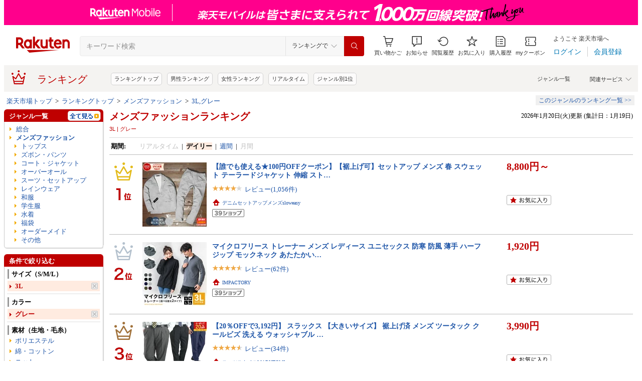

--- FILE ---
content_type: application/javascript
request_url: https://cart-api.step.rakuten.co.jp/rms/mall/cart/jsonp/list/?sid=1010&callback=r2jsonp176892480518047606616456621054
body_size: -15
content:
r2jsonp176892480518047606616456621054({"status":"300","message":"cartKey not created.","count":""})

--- FILE ---
content_type: application/javascript
request_url: https://gettime.r10s.jp/?callback=jQuery360008589455299822646_1768924803099&_=1768924803106
body_size: 11
content:
jQuery360008589455299822646_1768924803099({"epoch":"1768924809"})

--- FILE ---
content_type: application/javascript
request_url: https://r.r10s.jp/com/js/d/rjs/rjs_slideshow.min.js
body_size: 2335
content:
/*
 RJS_Slideshow 1.0.0

 Date: 2010-11-18
*/
(function(t,j){if(t.jQuery!==j){jQuery.noConflict();var i=jQuery;if(i.RJS_Helpers){var v=function(q,r){var a=this;if(!(q===j||r===j)){a.mainObj=q;i.extend(this,{settings:{maxitem:5,pagespeed:100,opacityspeed:100,autoslidetime:2,autoslideflag:"",autoslide:0,autoresize:0,verticalmode:0},eobj:{itemsDisplay:false,prevButton:false,nextButton:false},canvas:{front:false,back:false,autoPlayTimer:false},itemPrototype:{html:"",height:0,width:0},items:false,itemIndex:[],itemEvents:{remove:false},status:{animation:false,
preparingItems:false,renderReset:false,resizeCurrStart:false,resizeCurrEnd:false,callBackResize:false},pageConf:{maxAllowed:5,currStart:0,currEnd:0,currCnt:0,width:0},events:{onItemRemove:false,afterFirstRender:false,beforeFirstRender:false,onZeroItems:false,onResize:false}},r);i.extend(this,{initialize:function(){var b=0,e,d;if(a.items.length<1||!a.eobj.itemsDisplay||!a.eobj.prevButton||!a.eobj.nextButton)return a;for(e in a.items){a.itemIndex[b]=e;b++}b=a.itemIndex.length;for(d in a.events)!i.isFunction(a.events[d])&&
(a.events[d]=false);if(a.settings.autoslide===1&&!i.isFunction(a[a.settings.autoslideflag]))a.settings.autoslide=0;a.pageConf.maxAllowed=Math.min(a.settings.maxitem,b);if(a.settings.autoresize===1&&a.settings.verticalmode===0&&a.itemPrototype.width>0){a.resize(false);i(t).resize(function(){a.resize(true)})}d=Math.min(a.pageConf.maxAllowed,b);a.prepareItems(0,d).render(0,d,false).manageControls().prepareItems(d,b);return a},prepareItems:function(b,e){var d=a.itemPrototype.html,c=a.itemPrototype.identifiers,
g="",l,f,h;if(a.status.preparingItems)return a;if(a.status.animation){setTimeout(function(){a.prepareItems(b,e)},a.settings.pagespeed);return a}a.status.preparingItems=true;for(f=b;f<e;f++){g=d;l=a.items[a.itemIndex[f]];for(h in c)g=g.replace(c[h][1],l[h]!=j?c[h][0]+l[h]+c[h][2]:"");l.ele=i(g)}if(a.itemEvents.remove!="")for(f=b;f<e;f++)a.items[a.itemIndex[f]].ele.find(a.itemEvents.remove).attr("id","").bind("click",{index:f},function(k){k.preventDefault();a.removeItem(k.data.index);return false});
a.status.preparingItems=false;return a},render:function(b,e,d,c){function g(){function l(m,n,s){if(m=a.items[a.itemIndex[m]])m.ele.animate({opacity:0},a.settings.opacityspeed,"linear");if(n=a.items[a.itemIndex[n]])n.ele.animate({opacity:1},a.settings.opacityspeed,"linear");s||setTimeout(function(){a.canvas.front[0]!==j&&a.canvas.front[0].parentNode!==null&&a.canvas.front[0].parentNode.removeChild(a.canvas.front[0]);a.canvas.front=a.canvas.back;a.play();a.status.animation=false;a.status.renderReset=
false;a.status.callBackResize&&a.resize(true)},a.settings.opacityspeed)}var f=a.pageConf.maxAllowed,h=1,k=e-b,o,p,u=true;if(c){o=a.pageConf.currCnt!=f?Math.ceil(a.pageConf.currEnd/f)*f-1:a.pageConf.currEnd-1;p=k!=f?Math.ceil(e/f)*f-1:e-1;if(a.status.renderReset){o=-1;if(k!=f){f=k;p=e-1}}h=-1}else{o=a.pageConf.currStart;p=b}for(k=0;u;k++,o+=h,p+=h)setTimeout(function(m,n,s){return function(){l(m,n,s)}}(o,p,u=k+1<f),k*a.settings.pagespeed)}if(a.status.animation||a.status.preparingItems)return a;d=typeof d!==
j?d===false?false:true:true;c=typeof c!==j?c===true?true:false:false;if(b<0)return a;a.status.animation=true;a.stop();if(e>a.itemIndex.length){e=a.itemIndex.length;if(e-b>a.pageConf.maxAllowed)return a}if(d===false){a.canvas.front=a.prepareElements(b,e,2,1);a.events.beforeFirstRender&&a.events.beforeFirstRender(a.pageConf.maxAllowed,a.mainObj);a.eobj.itemsDisplay.append(a.canvas.front);a.play();a.status.animation=false;a.events.afterFirstRender&&a.events.afterFirstRender(a.pageConf.maxAllowed,a.mainObj)}else{a.status.renderReset&&
a.canvas.front[0].parentNode.removeChild(a.canvas.front[0]);a.canvas.back=a.prepareElements(b,e,2,0);a.eobj.itemsDisplay.append(a.canvas.back);g()}a.pageConf.currStart=b;a.pageConf.currEnd=e;a.pageConf.currCnt=e-b;a.manageControls();return a},prepareElements:function(b,e,d,c){d={"z-index":d,opacity:c,position:"relative"};var g;c=i("<div>").css({position:"absolute",width:"100%","float":"none"});for(g=b;g<e;g++){b=a.items[a.itemIndex[g]].ele;c.append(b.css(d))}a.justifyElements(c);return c},manageControls:function(){if(a.pageConf.currStart===
0&&a.pageConf.currEnd>=a.itemIndex.length){a.eobj.prevButton.find("a").hide();a.eobj.nextButton.find("a").hide()}else{a.eobj.prevButton.find("a").show().focus(function(){this.blur()}).click(function(b){b.preventDefault();a.prev();return false});a.eobj.nextButton.find("a").show().focus(function(){this.blur()}).click(function(b){b.preventDefault();a.next();return false})}return a},prev:function(){if(a.pageConf.currStart===0&&a.pageConf.currEnd===a.itemIndex.length)return a;a.pageConf.currStart===0?
a.render(Math.floor((a.itemIndex.length-1)/a.pageConf.maxAllowed)*a.pageConf.maxAllowed,a.itemIndex.length):a.render(a.pageConf.currStart-a.pageConf.maxAllowed,a.pageConf.currStart);return a},next:function(){if(a.pageConf.currStart===0&&a.pageConf.currEnd===a.itemIndex.length)return a;a.pageConf.currEnd>=a.itemIndex.length?a.render(0,a.pageConf.maxAllowed,true,true):a.render(a.pageConf.currEnd,a.pageConf.currEnd+a.pageConf.maxAllowed,true,true);return a},removeItem:function(b){var e=a.canvas.front,
d,c,g;d=false;var l;if(a.status.animation||a.status.preparingItems)return false;a.items[b].ele.fadeOut(a.settings.opacityspeed,function(){i(this).remove()});a.events.onItemRemove&&a.events.onItemRemove(b,a.mainObj);if(a.itemIndex.length==1){a.events.onZeroItems&&a.events.onZeroItems(a.mainObj);return false}b=i.inArray(b+"",a.itemIndex);if(b==-1)return false;a.itemIndex.splice(b,1);if(a.pageConf.currEnd==a.itemIndex.length+1){a.pageConf.currEnd--;a.pageConf.currCnt--}if(b==a.itemIndex.length)b%a.pageConf.maxAllowed==
0&&a.prev();else{a.status.animation=true;c=b;for(g=0;!d;c++,g++){d=a.items[a.itemIndex[c]].ele;d.css({"z-index":1,opacity:0});if(l=c==a.pageConf.currEnd-1){e.append(d);if(c==b)g=1}setTimeout(function(f,h){return function(){f.animate({opacity:"1"},a.settings.opacityspeed,"linear",function(){a.status.animation=h;!a.status.animation&&a.status.callBackResize&&a.resize(true)})}}(d,!(d=c===a.itemIndex.length-1||l)),g*a.settings.pagespeed)}}a.justifyElements().manageControls();return false},play:function(){if(a.settings.autoslide===
0)return a;a.autoPlayTimer=setTimeout(function(){a[a.settings.autoslideflag]()},a.settings.autoslidetime);return a},stop:function(){if(a.settings.autoslide===0)return a;clearTimeout(a.autoPlayTimer);a.autoPlayTimer=false;return a},justifyElements:function(b){var e=a.pageConf.maxAllowed;if(a.settings.autoresize!==1)return a;if(b===j)b=a.canvas.front;b.children("*").css("width",e>=a.settings.maxitem?Math.floor(99/e*1E4)/1E4+"%":"");return a},resize:function(b){var e=a.pageConf,d,c;if(a.status.animation||
a.status.preparingItems){a.status.callBackResize=true;return a}d=a.eobj.itemsDisplay.width();c=Math.floor(d/a.itemPrototype.width);if(c<a.settings.maxitem)c=a.settings.maxitem;if(c==e.maxAllowed)return a;d=e.maxAllowed;e.maxAllowed=c;if(!b)return a;a.status.animation=true;a.stop();if(a.status.renderReset){b=a.status.resizeCurrStart;c=a.status.resizeCurrEnd}else{b=e.currStart;c=e.currEnd}cntItem=c-b;if(e.maxAllowed>d){if(c!=a.itemIndex.length){frontEle=a.canvas.front;for(d=cntItem;d<e.maxAllowed;d++){c=
b+d;if(c>=a.itemIndex.length)break;if(a.itemIndex[c]===j)break;c=a.items[a.itemIndex[c]].ele;c.css("z-index",2).animate({opacity:1},0);frontEle.append(c)}c=b+d}}else if(cntItem>e.maxAllowed){for(d=cntItem;d>e.maxAllowed;d--){c=b+d-1;if(a.itemIndex[c]===j)break;c=a.items[a.itemIndex[c]].ele;c[0].parentNode&&c[0].parentNode.removeChild(c[0])}c=b+d}a.status.resizeCurrStart=b;a.status.resizeCurrEnd=c;e.currCnt=c-b;a.status.renderReset=true;a.justifyElements();d=b%e.maxAllowed;if(d!=0)b+=e.maxAllowed-
d;c=b+e.maxAllowed;if(c>a.itemIndex.length)c=a.itemIndex.length;e.currStart=b;e.currEnd=c;a.manageControls();a.events.onResize&&a.events.onResize(e.maxAllowed,a.mainObj);a.status.animation=a.status.callBackResize=false;a.play();return a}});a.initialize()}};i.fn.RJS_Slideshow=function(q,r){this.each(function(){new v(q,r)})}}}})(this);


--- FILE ---
content_type: application/javascript; charset=EUC-JP
request_url: https://api.ranking.rakuten.co.jp/q?qt=1&eid=11&enc=0&du=1&gid=110765&ge=9&len=100&slen=40&offset=20&protocol=secure&callback=jsonp211107651111111&_=1768924803103
body_size: 4083
content:
jsonp211107651111111({"code":"0","items":[{"asurakuareanames":"","asurakuareas":"","asurakuflg":"0","asurakuprefs":"","dealpoint":null,"genreId":"110765","genrecolor":"#BF0000","genrename":"トップス","genrepath":"/0/551177/110765/303855","haspricerange":1,"imageurl128":"https://tshop.r10s.jp/gold/r-aoki/01_img/lp/2212006a-re/lp_01p.jpg?fitin=128:128","imageurl64":"https://tshop.r10s.jp/gold/r-aoki/01_img/lp/2212006a-re/lp_01p.jpg?fitin=64:64","itemid":10000565,"itemname":"【AOKI公式】リカバリーウェア 疲労回復 ルームウェア パジャマ リラックス 血行促進 遠赤外線 家庭用 医…","itempointendtime":null,"itempointrate":null,"itempointstarttime":null,"itemurl":"https://item.rakuten.co.jp/r-aoki/2212006a/","kakaku":"9,889円～","mobileshoppointendtime":null,"mobileshoppointrate":null,"mobileshoppointstarttime":null,"mobileurl":"http://m.rakuten.co.jp/r-aoki/n/2212006a/","postageflg":1,"prerank":"1","price":"9889","rank":"1","revavedecimal":"42","revaveinteger":"4","reviewave":"4.42","reviewnum":"116","reviewurl":"https://review.rakuten.co.jp/item/1/354786_10000565/1.1/","revnumcomma":"116","rtrurl":"https://ranking.rakuten.co.jp/daily/110765/","servicetype":"1","shopid":354786,"shopname":"AOKIオンライン 楽天市場店","shoppointendtime":null,"shoppointrate":null,"shoppointstarttime":null,"shopurl":"https://www.rakuten.co.jp/r-aoki/","tags":null,"updatedate":"2026/01/20","updatetime":""},{"asurakuareanames":"","asurakuareas":"","asurakuflg":"0","asurakuprefs":"","dealpoint":null,"genreId":"110765","genrepath":"/0/551177/110765/502534","haspricerange":0,"imageurl128":"https://tshop.r10s.jp/stylife/cabinet/item/228/qd2228-04_1.jpg?fitin=128:128","imageurl64":"https://tshop.r10s.jp/stylife/cabinet/item/228/qd2228-04_1.jpg?fitin=64:64","itemid":15278180,"itemname":"Rocky Monroe U.S. POLO ASSN. 別注コラボ畦編みハーフジップニット ロッキーモンロー トップス ニット …","itempointendtime":null,"itempointrate":null,"itempointstarttime":null,"itemurl":"https://item.rakuten.co.jp/stylife/qd2228/","kakaku":"6,600円","mobileshoppointendtime":null,"mobileshoppointrate":null,"mobileshoppointstarttime":null,"mobileurl":"http://m.rakuten.co.jp/stylife/n/qd2228/","postageflg":0,"prerank":"340","price":"6600","rank":"2","revavedecimal":"00","revaveinteger":"0","reviewave":"0.00","reviewnum":"0","reviewurl":"https://review.rakuten.co.jp/item/1/279405_15278180/1.1/","revnumcomma":"0","servicetype":"1","shopid":279405,"shopname":"Rakuten Fashion","shoppointendtime":null,"shoppointrate":null,"shoppointstarttime":null,"shopurl":"https://www.rakuten.co.jp/stylife/","tags":null},{"asurakuareanames":"","asurakuareas":"","asurakuflg":"0","asurakuprefs":"","dealpoint":null,"genreId":"110765","genrepath":"/0/551177/110765/303869","haspricerange":1,"imageurl128":"https://tshop.r10s.jp/ishiinoya/cabinet/10927346/v01-1.jpg?fitin=128:128","imageurl64":"https://tshop.r10s.jp/ishiinoya/cabinet/10927346/v01-1.jpg?fitin=64:64","itemid":10000278,"itemname":"楽天1位！【★最大1000円クーポン！ 】 電熱ベスト 45800mAh 16箇所加熱 モバイルバッテリー ヒーターベ…","itempointendtime":null,"itempointrate":null,"itempointstarttime":null,"itemurl":"https://item.rakuten.co.jp/ishiinoya/frmj-lbn01/","kakaku":"4,080円～","mobileshoppointendtime":null,"mobileshoppointrate":null,"mobileshoppointstarttime":null,"mobileurl":"http://m.rakuten.co.jp/ishiinoya/n/frmj-lbn01/","postageflg":0,"prerank":"5","price":"4080","rank":"3","revavedecimal":"06","revaveinteger":"4","reviewave":"4.06","reviewnum":"908","reviewurl":"https://review.rakuten.co.jp/item/1/387551_10000278/1.1/","revnumcomma":"908","servicetype":"1","shopid":387551,"shopname":"七海の屋","shoppointendtime":null,"shoppointrate":null,"shoppointstarttime":null,"shopurl":"https://www.rakuten.co.jp/ishiinoya/","tags":null},{"asurakuareanames":"","asurakuareas":"","asurakuflg":"0","asurakuprefs":"","dealpoint":null,"genreId":"110765","genrepath":"/0/551177/110765/206363","haspricerange":0,"imageurl128":"https://tshop.r10s.jp/shirtshouse/cabinet/syouhin8/at101-2-test11.jpg?fitin=128:128","imageurl64":"https://tshop.r10s.jp/shirtshouse/cabinet/syouhin8/at101-2-test11.jpg?fitin=64:64","itemid":10000321,"itemname":"【1枚あたり1,528円】 ワイシャツ 長袖 メンズ 5枚 セット ノーアイロン ストレッチ カッターシャツ Yシ…","itempointendtime":null,"itempointrate":null,"itempointstarttime":null,"itemurl":"https://item.rakuten.co.jp/shirtshouse/at101/","kakaku":"7,640円","mobileshoppointendtime":null,"mobileshoppointrate":null,"mobileshoppointstarttime":null,"mobileurl":"http://m.rakuten.co.jp/shirtshouse/n/at101/","postageflg":0,"prerank":"8","price":"7640","rank":"4","revavedecimal":"32","revaveinteger":"4","reviewave":"4.32","reviewnum":"12414","reviewurl":"https://review.rakuten.co.jp/item/1/253792_10000321/1.1/","revnumcomma":"12,414","servicetype":"1","shopid":253792,"shopname":"アトリエ365 -ワイシャツ＆通勤服-","shoppointendtime":null,"shoppointrate":null,"shoppointstarttime":null,"shopurl":"https://www.rakuten.co.jp/shirtshouse/","tags":null},{"asurakuareanames":"","asurakuareas":"","asurakuflg":"0","asurakuprefs":"","dealpoint":null,"genreId":"110765","genrepath":"/0/551177/110765/303869","haspricerange":1,"imageurl128":"https://tshop.r10s.jp/cheeryshop/cabinet/b117mj/b117mj_ztk80_01.jpg?fitin=128:128","imageurl64":"https://tshop.r10s.jp/cheeryshop/cabinet/b117mj/b117mj_ztk80_01.jpg?fitin=64:64","itemid":10000070,"itemname":"連続4年受賞★COUPONで3,880円～♪激安SALE★ 電熱ベスト バッテリー付き 40000mAh 17箇所発熱 日本製ヒ…","itempointendtime":null,"itempointrate":null,"itempointstarttime":null,"itemurl":"https://item.rakuten.co.jp/cheeryshop/b1cdmjhe/","kakaku":"3,680円～","mobileshoppointendtime":null,"mobileshoppointrate":null,"mobileshoppointstarttime":null,"mobileurl":"http://m.rakuten.co.jp/cheeryshop/n/b1cdmjhe/","postageflg":0,"prerank":"16","price":"3680","rank":"5","revavedecimal":"39","revaveinteger":"4","reviewave":"4.39","reviewnum":"4411","reviewurl":"https://review.rakuten.co.jp/item/1/376784_10000070/1.1/","revnumcomma":"4,411","servicetype":"1","shopid":376784,"shopname":"Cheeryshop","shoppointendtime":null,"shoppointrate":null,"shoppointstarttime":null,"shopurl":"https://www.rakuten.co.jp/cheeryshop/","tags":null},{"asurakuareanames":"","asurakuareas":"","asurakuflg":"0","asurakuprefs":"","dealpoint":null,"genreId":"110765","genrepath":"/0/551177/110765/206363","haspricerange":0,"imageurl128":"https://tshop.r10s.jp/shirtshouse/cabinet/syouhin8/1131-3set-24ss.jpg?fitin=128:128","imageurl64":"https://tshop.r10s.jp/shirtshouse/cabinet/syouhin8/1131-3set-24ss.jpg?fitin=64:64","itemid":10008329,"itemname":"【選べる3枚セット】 ワイシャツ ノーアイロン 長袖 メンズ ノンアイロン カッターシャツ Yシャツ 安い …","itempointendtime":null,"itempointrate":null,"itempointstarttime":null,"itemurl":"https://item.rakuten.co.jp/shirtshouse/sun-ml-scl-1131-3set/","kakaku":"1,999円","mobileshoppointendtime":null,"mobileshoppointrate":null,"mobileshoppointstarttime":null,"mobileurl":"http://m.rakuten.co.jp/shirtshouse/n/sun-ml-scl-1131-3set/","postageflg":0,"prerank":"14","price":"1999","rank":"6","revavedecimal":"55","revaveinteger":"4","reviewave":"4.55","reviewnum":"504","reviewurl":"https://review.rakuten.co.jp/item/1/253792_10008329/1.1/","revnumcomma":"504","servicetype":"1","shopid":253792,"shopname":"アトリエ365 -ワイシャツ＆通勤服-","shoppointendtime":null,"shoppointrate":null,"shoppointstarttime":null,"shopurl":"https://www.rakuten.co.jp/shirtshouse/","tags":null},{"asurakuareanames":"","asurakuareas":"","asurakuflg":"0","asurakuprefs":"","dealpoint":null,"genreId":"110765","genrepath":"/0/551177/110765/502534","haspricerange":0,"imageurl128":"https://tshop.r10s.jp/benque/cabinet/item/10348328/ben043-bk_rakuten2.jpg?fitin=128:128","imageurl64":"https://tshop.r10s.jp/benque/cabinet/item/10348328/ben043-bk_rakuten2.jpg?fitin=64:64","itemid":10000195,"itemname":"高評価★4.64【20週連続1位獲得】セーター メンズ タートルネック 【チクチクしないニット】 厚手 メンズ…","itempointendtime":null,"itempointrate":null,"itempointstarttime":null,"itemurl":"https://item.rakuten.co.jp/benque/ben043-r40/","kakaku":"3,980円","mobileshoppointendtime":null,"mobileshoppointrate":null,"mobileshoppointstarttime":null,"mobileurl":"http://m.rakuten.co.jp/benque/n/ben043-r40/","postageflg":0,"prerank":"13","price":"3980","rank":"7","revavedecimal":"59","revaveinteger":"4","reviewave":"4.59","reviewnum":"206","reviewurl":"https://review.rakuten.co.jp/item/1/389997_10000195/1.1/","revnumcomma":"206","servicetype":"1","shopid":389997,"shopname":"BENQUE【公式】楽天市場店","shoppointendtime":null,"shoppointrate":null,"shoppointstarttime":null,"shopurl":"https://www.rakuten.co.jp/benque/","tags":null},{"asurakuareanames":"","asurakuareas":"","asurakuflg":"0","asurakuprefs":"","dealpoint":null,"genreId":"110765","genrepath":"/0/551177/110765/206363","haspricerange":0,"imageurl128":"https://tshop.r10s.jp/haruyama/cabinet/item/hm-ish-002/hm-ish-002_20251204.jpg?fitin=128:128","imageurl64":"https://tshop.r10s.jp/haruyama/cabinet/item/hm-ish-002/hm-ish-002_20251204.jpg?fitin=64:64","itemid":10111436,"itemname":"【8%OFFクーポン配布中:1/23 23:59まで】ワイシャツ アイシャツ i-shirt 長袖 メンズ はるやま Yシャツ …","itempointendtime":null,"itempointrate":null,"itempointstarttime":null,"itemurl":"https://item.rakuten.co.jp/haruyama/hm-ish-002/","kakaku":"3,790円","mobileshoppointendtime":null,"mobileshoppointrate":null,"mobileshoppointstarttime":null,"mobileurl":"http://m.rakuten.co.jp/haruyama/n/hm-ish-002/","postageflg":0,"prerank":"3","price":"3790","rank":"8","revavedecimal":"58","revaveinteger":"4","reviewave":"4.58","reviewnum":"1717","reviewurl":"https://review.rakuten.co.jp/item/1/190924_10111436/1.1/","revnumcomma":"1,717","servicetype":"1","shopid":190924,"shopname":"はるやま 楽天市場店","shoppointendtime":null,"shoppointrate":null,"shoppointstarttime":null,"shopurl":"https://www.rakuten.co.jp/haruyama/","tags":null},{"asurakuareanames":"","asurakuareas":"","asurakuflg":"0","asurakuprefs":"","dealpoint":null,"genreId":"110765","genrepath":"/0/551177/110765/303869","haspricerange":1,"imageurl128":"https://tshop.r10s.jp/nekobadostore/cabinet/08743266/12084456/1-3-01.jpg?fitin=128:128","imageurl64":"https://tshop.r10s.jp/nekobadostore/cabinet/08743266/12084456/1-3-01.jpg?fitin=64:64","itemid":10000257,"itemname":"＼クーポンで最安1,580円／電熱ベスト日本製 26枚繊維ヒーター 40000mAhバッテリー 発熱ベスト 3段温度調…","itempointendtime":null,"itempointrate":null,"itempointstarttime":null,"itemurl":"https://item.rakuten.co.jp/nekobadostore/0468-1/","kakaku":"3,580円～","mobileshoppointendtime":null,"mobileshoppointrate":null,"mobileshoppointstarttime":null,"mobileurl":"http://m.rakuten.co.jp/nekobadostore/n/0468-1/","postageflg":0,"prerank":"25","price":"3580","rank":"9","revavedecimal":"39","revaveinteger":"4","reviewave":"4.39","reviewnum":"1469","reviewurl":"https://review.rakuten.co.jp/item/1/400469_10000257/1.1/","revnumcomma":"1,469","servicetype":"1","shopid":400469,"shopname":"猫バドストア","shoppointendtime":null,"shoppointrate":null,"shoppointstarttime":null,"shopurl":"https://www.rakuten.co.jp/nekobadostore/","tags":null},{"asurakuareanames":"","asurakuareas":"","asurakuflg":"0","asurakuprefs":"","dealpoint":null,"genreId":"110765","genrepath":"/0/551177/110765/303869","haspricerange":1,"imageurl128":"https://tshop.r10s.jp/excitech/cabinet/excitech/hv17/hv17-th-02.jpg?fitin=128:128","imageurl64":"https://tshop.r10s.jp/excitech/cabinet/excitech/hv17/hv17-th-02.jpg?fitin=64:64","itemid":10000219,"itemname":"【期間限定★クーポンで2990円~】 電熱ベスト ヒーターベスト バッテリーセット 【楽天1位】 EXCITECH エ…","itempointendtime":null,"itempointrate":null,"itempointstarttime":null,"itemurl":"https://item.rakuten.co.jp/excitech/excitech-heatvest-set-001/","kakaku":"4,990円～","mobileshoppointendtime":null,"mobileshoppointrate":null,"mobileshoppointstarttime":null,"mobileurl":"http://m.rakuten.co.jp/excitech/n/excitech-heatvest-set-001/","postageflg":0,"prerank":"97","price":"4990","rank":"10","revavedecimal":"37","revaveinteger":"4","reviewave":"4.37","reviewnum":"587","reviewurl":"https://review.rakuten.co.jp/item/1/345082_10000219/1.1/","revnumcomma":"587","servicetype":"1","shopid":345082,"shopname":"いいねONLINE 健康＆美容 研究所","shoppointendtime":null,"shoppointrate":null,"shoppointstarttime":null,"shopurl":"https://www.rakuten.co.jp/excitech/","tags":null},{"asurakuareanames":"","asurakuareas":"","asurakuflg":"0","asurakuprefs":"","dealpoint":"10","genreId":"110765","genrepath":"/0/551177/110765/551180","haspricerange":0,"imageurl128":"https://tshop.r10s.jp/stylife/cabinet/item/000/qa6000-02_1.jpg?fitin=128:128","imageurl64":"https://tshop.r10s.jp/stylife/cabinet/item/000/qa6000-02_1.jpg?fitin=64:64","itemid":15262408,"itemname":"UNITED ARROWS green label relaxing 【WEB限定】JUST fit デイリーモック 長袖 Tシャツ -吸水速乾・抗菌…","itempointendtime":null,"itempointrate":null,"itempointstarttime":null,"itemurl":"https://item.rakuten.co.jp/stylife/qa6000/","kakaku":"3,410円","mobileshoppointendtime":null,"mobileshoppointrate":null,"mobileshoppointstarttime":null,"mobileurl":"http://m.rakuten.co.jp/stylife/n/qa6000/","postageflg":1,"prerank":"19","price":"3410","rank":"11","revavedecimal":"64","revaveinteger":"4","reviewave":"4.64","reviewnum":"11","reviewurl":"https://review.rakuten.co.jp/item/1/279405_15262408/1.1/","revnumcomma":"11","servicetype":"1","shopid":279405,"shopname":"Rakuten Fashion","shoppointendtime":null,"shoppointrate":null,"shoppointstarttime":null,"shopurl":"https://www.rakuten.co.jp/stylife/","tags":null},{"asurakuareanames":"","asurakuareas":"","asurakuflg":"0","asurakuprefs":"","dealpoint":null,"genreId":"110765","genrepath":"/0/551177/110765/303869","haspricerange":1,"imageurl128":"https://tshop.r10s.jp/delishop/cabinet/supersale/10261513/a16_3080-m2.jpg?fitin=128:128","imageurl64":"https://tshop.r10s.jp/delishop/cabinet/supersale/10261513/a16_3080-m2.jpg?fitin=64:64","itemid":10000245,"itemname":"電熱ベスト 【クーポンで3,080円～楽天1位】 ヒーターベスト バッテリー付 16枚発熱ヒーター 電熱ジャケ…","itempointendtime":null,"itempointrate":null,"itempointstarttime":null,"itemurl":"https://item.rakuten.co.jp/delishop/b1a16/","kakaku":"4,980円～","mobileshoppointendtime":null,"mobileshoppointrate":null,"mobileshoppointstarttime":null,"mobileurl":"http://m.rakuten.co.jp/delishop/n/b1a16/","postageflg":0,"prerank":"26","price":"4980","rank":"12","revavedecimal":"51","revaveinteger":"4","reviewave":"4.51","reviewnum":"2117","reviewurl":"https://review.rakuten.co.jp/item/1/352389_10000245/1.1/","revnumcomma":"2,117","servicetype":"1","shopid":352389,"shopname":"Deli shop","shoppointendtime":null,"shoppointrate":null,"shoppointstarttime":null,"shopurl":"https://www.rakuten.co.jp/delishop/","tags":null},{"asurakuareanames":"","asurakuareas":"","asurakuflg":"0","asurakuprefs":"","dealpoint":null,"genreId":"110765","genrepath":"/0/551177/110765/206363","haspricerange":0,"imageurl128":"https://tshop.r10s.jp/ss1946/cabinet/unw/unw/unw.jpg?fitin=128:128","imageurl64":"https://tshop.r10s.jp/ss1946/cabinet/unw/unw/unw.jpg?fitin=64:64","itemid":10008119,"itemname":"別格ノーアイロン シャツ【よりどり3枚 長袖 1枚あたり2,199円】 ノンアイロンワイシャツ メンズ 長袖 Y…","itempointendtime":null,"itempointrate":null,"itempointstarttime":null,"itemurl":"https://item.rakuten.co.jp/ss1946/unw/","kakaku":"2,199円","mobileshoppointendtime":null,"mobileshoppointrate":null,"mobileshoppointstarttime":null,"mobileurl":"http://m.rakuten.co.jp/ss1946/n/unw/","postageflg":0,"prerank":"35","price":"2199","rank":"13","revavedecimal":"51","revaveinteger":"4","reviewave":"4.51","reviewnum":"971","reviewurl":"https://review.rakuten.co.jp/item/1/251912_10008119/1.1/","revnumcomma":"971","servicetype":"1","shopid":251912,"shopname":"シャツステーション","shoppointendtime":null,"shoppointrate":null,"shoppointstarttime":null,"shopurl":"https://www.rakuten.co.jp/ss1946/","tags":null},{"asurakuareanames":"","asurakuareas":"","asurakuflg":"0","asurakuprefs":"","dealpoint":null,"genreId":"110765","genrepath":"/0/551177/110765/551180","haspricerange":1,"imageurl128":"https://tshop.r10s.jp/t-shrtjapan/cabinet/cab/500101/m500101_top.jpg?fitin=128:128","imageurl64":"https://tshop.r10s.jp/t-shrtjapan/cabinet/cab/500101/m500101_top.jpg?fitin=64:64","itemid":10000569,"itemname":"tシャツ メンズ 半袖 無地 レディース キッズ 大きいサイズ 大きめ 綿100％ 黒 白 コットン 厚手 半袖tシ…","itempointendtime":null,"itempointrate":null,"itempointstarttime":null,"itemurl":"https://item.rakuten.co.jp/t-shrtjapan/ua-500101-1/","kakaku":"722円～","mobileshoppointendtime":null,"mobileshoppointrate":null,"mobileshoppointstarttime":null,"mobileurl":"http://m.rakuten.co.jp/t-shrtjapan/n/ua-500101-1/","postageflg":1,"prerank":"55","price":"722","rank":"14","revavedecimal":"50","revaveinteger":"4","reviewave":"4.50","reviewnum":"690","reviewurl":"https://review.rakuten.co.jp/item/1/365917_10000569/1.1/","revnumcomma":"690","servicetype":"1","shopid":365917,"shopname":"Tシャツ.JAPAN","shoppointendtime":null,"shoppointrate":null,"shoppointstarttime":null,"shopurl":"https://www.rakuten.co.jp/t-shrtjapan/","tags":null},{"asurakuareanames":"","asurakuareas":"","asurakuflg":"0","asurakuprefs":"","dealpoint":null,"genreId":"110765","genrepath":"/0/551177/110765/551180","haspricerange":1,"imageurl128":"https://tshop.r10s.jp/t-shrtjapan/cabinet/toms/00300/m00300_top.jpg?fitin=128:128","imageurl64":"https://tshop.r10s.jp/t-shrtjapan/cabinet/toms/00300/m00300_top.jpg?fitin=64:64","itemid":10000435,"itemname":"tシャツ 速乾 メンズ レディース キッズ 大きいサイズ トレーニング Tシャツ メンズ ドライ 速乾性 UVカ…","itempointendtime":null,"itempointrate":null,"itempointstarttime":null,"itemurl":"https://item.rakuten.co.jp/t-shrtjapan/tom-1-00300-1/","kakaku":"499円～","mobileshoppointendtime":null,"mobileshoppointrate":null,"mobileshoppointstarttime":null,"mobileurl":"http://m.rakuten.co.jp/t-shrtjapan/n/tom-1-00300-1/","postageflg":1,"prerank":"86","price":"499","rank":"15","revavedecimal":"52","revaveinteger":"4","reviewave":"4.52","reviewnum":"1207","reviewurl":"https://review.rakuten.co.jp/item/1/365917_10000435/1.1/","revnumcomma":"1,207","servicetype":"1","shopid":365917,"shopname":"Tシャツ.JAPAN","shoppointendtime":null,"shoppointrate":null,"shoppointstarttime":null,"shopurl":"https://www.rakuten.co.jp/t-shrtjapan/","tags":null},{"asurakuareanames":"","asurakuareas":"","asurakuflg":"0","asurakuprefs":"","dealpoint":null,"genreId":"110765","genrepath":"/0/551177/110765/303855","haspricerange":0,"imageurl128":"https://tshop.r10s.jp/stylife/cabinet/item/080/qz3080-03_1.jpg?fitin=128:128","imageurl64":"https://tshop.r10s.jp/stylife/cabinet/item/080/qz3080-03_1.jpg?fitin=64:64","itemid":15472886,"itemname":"gelato pique 【ドラえもん】【メンズ】ベビモコジャガードプルオーバー ジェラートピケ トップス スウェ…","itempointendtime":null,"itempointrate":null,"itempointstarttime":null,"itemurl":"https://item.rakuten.co.jp/stylife/qz3080/","kakaku":"8,910円","mobileshoppointendtime":null,"mobileshoppointrate":null,"mobileshoppointstarttime":null,"mobileurl":"http://m.rakuten.co.jp/stylife/n/qz3080/","postageflg":0,"prerank":"9","price":"8910","rank":"16","revavedecimal":"00","revaveinteger":"0","reviewave":"0.00","reviewnum":"0","reviewurl":"https://review.rakuten.co.jp/item/1/279405_15472886/1.1/","revnumcomma":"0","servicetype":"1","shopid":279405,"shopname":"Rakuten Fashion","shoppointendtime":null,"shoppointrate":null,"shoppointstarttime":null,"shopurl":"https://www.rakuten.co.jp/stylife/","tags":null},{"asurakuareanames":"","asurakuareas":"","asurakuflg":"0","asurakuprefs":"","dealpoint":null,"genreId":"110765","genrepath":"/0/551177/110765/303855","haspricerange":0,"imageurl128":"https://tshop.r10s.jp/stylife/cabinet/item/280/rb7280-01_1.jpg?fitin=128:128","imageurl64":"https://tshop.r10s.jp/stylife/cabinet/item/280/rb7280-01_1.jpg?fitin=64:64","itemid":15483200,"itemname":"JOURNAL STANDARD relume 《予約》【THE CULTURE CODE】レディオヘッド by Kevin Cummins フォトスウェッ…","itempointendtime":null,"itempointrate":null,"itempointstarttime":null,"itemurl":"https://item.rakuten.co.jp/stylife/rb7280/","kakaku":"12,650円","mobileshoppointendtime":null,"mobileshoppointrate":null,"mobileshoppointstarttime":null,"mobileurl":"http://m.rakuten.co.jp/stylife/n/rb7280/","postageflg":0,"prerank":"9999","price":"12650","rank":"17","revavedecimal":"00","revaveinteger":"0","reviewave":"0.00","reviewnum":"0","reviewurl":"https://review.rakuten.co.jp/item/1/279405_15483200/1.1/","revnumcomma":"0","servicetype":"1","shopid":279405,"shopname":"Rakuten Fashion","shoppointendtime":null,"shoppointrate":null,"shoppointstarttime":null,"shopurl":"https://www.rakuten.co.jp/stylife/","tags":null},{"asurakuareanames":"","asurakuareas":"","asurakuflg":"0","asurakuprefs":"","dealpoint":null,"genreId":"110765","genrepath":"/0/551177/110765/303855","haspricerange":0,"imageurl128":"https://tshop.r10s.jp/stylife/cabinet/item/023/jr0023-04_1.jpg?fitin=128:128","imageurl64":"https://tshop.r10s.jp/stylife/cabinet/item/023/jr0023-04_1.jpg?fitin=64:64","itemid":14281755,"itemname":"【SALE／40%OFF】U.S. POLO ASSN. U.S. POLO ASSN./ワンポイントロゴ ダブルフェイススウェット 3本針ST…","itempointendtime":null,"itempointrate":null,"itempointstarttime":null,"itemurl":"https://item.rakuten.co.jp/stylife/jr0023/","kakaku":"4,488円","mobileshoppointendtime":null,"mobileshoppointrate":null,"mobileshoppointstarttime":null,"mobileurl":"http://m.rakuten.co.jp/stylife/n/jr0023/","postageflg":0,"prerank":"18","price":"4488","rank":"18","revavedecimal":"27","revaveinteger":"4","reviewave":"4.27","reviewnum":"89","reviewurl":"https://review.rakuten.co.jp/item/1/279405_14281755/1.1/","revnumcomma":"89","servicetype":"1","shopid":279405,"shopname":"Rakuten Fashion","shoppointendtime":null,"shoppointrate":null,"shoppointstarttime":null,"shopurl":"https://www.rakuten.co.jp/stylife/","tags":null},{"asurakuareanames":"","asurakuareas":"","asurakuflg":"0","asurakuprefs":"","dealpoint":null,"genreId":"110765","genrepath":"/0/551177/110765/206363","haspricerange":0,"imageurl128":"https://tshop.r10s.jp/ss1946/cabinet/und/und/und_260108.jpg?fitin=128:128","imageurl64":"https://tshop.r10s.jp/ss1946/cabinet/und/und/und_260108.jpg?fitin=64:64","itemid":10006328,"itemname":"ワイシャツ【よりどり5枚 長袖 1枚あたり1,299円】 形態安定 メンズ yシャツ Yシャツ カッターシャツ ド…","itempointendtime":null,"itempointrate":null,"itempointstarttime":null,"itemurl":"https://item.rakuten.co.jp/ss1946/und/","kakaku":"1,299円","mobileshoppointendtime":null,"mobileshoppointrate":null,"mobileshoppointstarttime":null,"mobileurl":"http://m.rakuten.co.jp/ss1946/n/und/","postageflg":0,"prerank":"7","price":"1299","rank":"19","revavedecimal":"50","revaveinteger":"4","reviewave":"4.50","reviewnum":"1504","reviewurl":"https://review.rakuten.co.jp/item/1/251912_10006328/1.1/","revnumcomma":"1,504","servicetype":"1","shopid":251912,"shopname":"シャツステーション","shoppointendtime":null,"shoppointrate":null,"shoppointstarttime":null,"shopurl":"https://www.rakuten.co.jp/ss1946/","tags":null},{"asurakuareanames":"","asurakuareas":"","asurakuflg":"0","asurakuprefs":"","dealpoint":null,"genreId":"110765","genrepath":"/0/551177/110765/551180","haspricerange":1,"imageurl128":"https://tshop.r10s.jp/tshirt-st/cabinet/itemrobot7/300act-02t_r.jpg?fitin=128:128","imageurl64":"https://tshop.r10s.jp/tshirt-st/cabinet/itemrobot7/300act-02t_r.jpg?fitin=64:64","itemid":10015766,"itemname":"tシャツ メンズ 速乾 tシャツ 半袖 glimmer グリマー 4.4オンス ドライ Tシャツ 00300-ACT 基本色 送料無…","itempointendtime":null,"itempointrate":null,"itempointstarttime":null,"itemurl":"https://item.rakuten.co.jp/tshirt-st/300act-02t/","kakaku":"499円～","mobileshoppointendtime":null,"mobileshoppointrate":null,"mobileshoppointstarttime":null,"mobileurl":"http://m.rakuten.co.jp/tshirt-st/n/300act-02t/","postageflg":1,"prerank":"41","price":"499","rank":"20","revavedecimal":"57","revaveinteger":"4","reviewave":"4.57","reviewnum":"3129","reviewurl":"https://review.rakuten.co.jp/item/1/223908_10015766/1.1/","revnumcomma":"3,129","servicetype":"1","shopid":223908,"shopname":"無地Tシャツ Tshirt.st楽天市場店","shoppointendtime":null,"shoppointrate":null,"shoppointstarttime":null,"shopurl":"https://www.rakuten.co.jp/tshirt-st/","tags":null}],"num":20,"query":{"abt":"","age":"0","area":"00","arf":"0","du":"1","eid":"11","enc":"0","event_rnk_id":null,"ge":"9","gid":"110765","iid":"","kw":"","len":"100","lv":"1","ly":"","mb":"0","mv":"1","offset":"20","pr":"00","price":"0","prl":"","protocol":"secure","pru":"","qt":"1","rt":"1","rvf":"0","s4type":"1","sgid":"","sl":"0","slen":"40","soffset":"","sqt":"0","srt":"1","sstart":"","st":"0","start":"1","stx":"","tag":""},"rankingid":0,"status":"Success"})

--- FILE ---
content_type: application/javascript; charset=EUC-JP
request_url: https://api.ranking.rakuten.co.jp/q?qt=1&eid=11&enc=0&du=6&gid=551177&ge=9&len=100&slen=40&offset=20&protocol=secure&callback=jsonp65511771111111&_=1768924803102
body_size: 4450
content:
jsonp65511771111111({"code":"0","items":[{"asurakuareanames":"","asurakuareas":"","asurakuflg":"0","asurakuprefs":"","dealpoint":"10","genreId":"551177","genrecolor":"#BF0000","genrename":"メンズファッション","genrepath":"/0/551177/558873","haspricerange":0,"imageurl128":"https://tshop.r10s.jp/stylife/cabinet/item/945/py7945-21_1.jpg?fitin=128:128","imageurl64":"https://tshop.r10s.jp/stylife/cabinet/item/945/py7945-21_1.jpg?fitin=64:64","itemid":15234380,"itemname":"【SALE／40%OFF】FREAK'S STORE リラックスフィット ナイロン フリース リバーシブルブルゾン 【限定展開…","itempointendtime":0,"itempointrate":"0","itempointstarttime":0,"itemurl":"https://item.rakuten.co.jp/stylife/py7945/","kakaku":"5,398円","mobileshoppointendtime":0,"mobileshoppointrate":"0","mobileshoppointstarttime":0,"mobileurl":"http://m.rakuten.co.jp/stylife/n/py7945/","postageflg":0,"prerank":"0","price":"5398","rank":"1","revavedecimal":"09","revaveinteger":"4","reviewave":"4.09","reviewnum":"46","reviewurl":"https://review.rakuten.co.jp/item/1/279405_15234380/1.1/","revnumcomma":"46","rtrurl":"https://ranking.rakuten.co.jp/realtime/551177/","servicetype":"","shopid":279405,"shopname":"Rakuten Fashion","shoppointendtime":0,"shoppointrate":"0","shoppointstarttime":0,"shopurl":"https://www.rakuten.co.jp/stylife/","tags":null,"updatedate":"2026/01/21","updatetime":"00:50"},{"asurakuareanames":"","asurakuareas":"","asurakuflg":"0","asurakuprefs":"","dealpoint":null,"genreId":"551177","genrepath":"/0/551177/558873","haspricerange":0,"imageurl128":"https://tshop.r10s.jp/leicester/cabinet/12118997/imgrc0239388390.jpg?fitin=128:128","imageurl64":"https://tshop.r10s.jp/leicester/cabinet/12118997/imgrc0239388390.jpg?fitin=64:64","itemid":10004576,"itemname":"40％オフ！コロンビア　ロマビスタ スタンドネック ジャケットXM5673 Columbia Loma Vista JKT2025年秋冬…","itempointendtime":0,"itempointrate":"0","itempointstarttime":0,"itemurl":"https://item.rakuten.co.jp/leicester/pm3754/","kakaku":"9,200円","mobileshoppointendtime":0,"mobileshoppointrate":"0","mobileshoppointstarttime":0,"mobileurl":"http://m.rakuten.co.jp/leicester/n/pm3754/","postageflg":0,"prerank":"0","price":"9200","rank":"2","revavedecimal":"84","revaveinteger":"4","reviewave":"4.84","reviewnum":"31","reviewurl":"https://review.rakuten.co.jp/item/1/200559_10004576/1.1/","revnumcomma":"31","servicetype":"","shopid":200559,"shopname":"LeicesterSquare","shoppointendtime":0,"shoppointrate":"0","shoppointstarttime":0,"shopurl":"https://www.rakuten.co.jp/leicester/","tags":null},{"asurakuareanames":"","asurakuareas":"","asurakuflg":"0","asurakuprefs":"","dealpoint":null,"genreId":"551177","genrepath":"/0/551177/110765/551180","haspricerange":0,"imageurl128":"https://tshop.r10s.jp/stylifemen/cabinet/item/981/rb7981-01_1.jpg?fitin=128:128","imageurl64":"https://tshop.r10s.jp/stylifemen/cabinet/item/981/rb7981-01_1.jpg?fitin=64:64","itemid":11170730,"itemname":"417 EDIFICE 《追加》GANTZ / ガンツ 417別注 COLORWORKS L/S Tシャツ フォーワンセブン エディフィス ト…","itempointendtime":0,"itempointrate":"0","itempointstarttime":0,"itemurl":"https://item.rakuten.co.jp/stylifemen/rb7981/","kakaku":"9,900円","mobileshoppointendtime":0,"mobileshoppointrate":"0","mobileshoppointstarttime":0,"mobileurl":"http://m.rakuten.co.jp/stylifemen/n/rb7981/","postageflg":0,"prerank":"0","price":"9900","rank":"3","revavedecimal":"00","revaveinteger":"0","reviewave":"0.00","reviewnum":"0","reviewurl":"https://review.rakuten.co.jp/item/1/301145_11170730/1.1/","revnumcomma":"0","servicetype":"","shopid":301145,"shopname":"Rakuten Fashion Men","shoppointendtime":0,"shoppointrate":"0","shoppointstarttime":0,"shopurl":"https://www.rakuten.co.jp/stylifemen/","tags":null},{"asurakuareanames":"","asurakuareas":"","asurakuflg":"0","asurakuprefs":"","dealpoint":null,"genreId":"551177","genrepath":"/0/551177/110765/303869","haspricerange":1,"imageurl128":"https://tshop.r10s.jp/delishop/cabinet/supersale/10261513/a16_3080-m2.jpg?fitin=128:128","imageurl64":"https://tshop.r10s.jp/delishop/cabinet/supersale/10261513/a16_3080-m2.jpg?fitin=64:64","itemid":10000245,"itemname":"電熱ベスト 【クーポンで3,080円～楽天1位】 ヒーターベスト バッテリー付 16枚発熱ヒーター 電熱ジャケ…","itempointendtime":0,"itempointrate":"0","itempointstarttime":0,"itemurl":"https://item.rakuten.co.jp/delishop/b1a16/","kakaku":"4,980円～","mobileshoppointendtime":0,"mobileshoppointrate":"0","mobileshoppointstarttime":0,"mobileurl":"http://m.rakuten.co.jp/delishop/n/b1a16/","postageflg":0,"prerank":"0","price":"4980","rank":"4","revavedecimal":"50","revaveinteger":"4","reviewave":"4.50","reviewnum":"2126","reviewurl":"https://review.rakuten.co.jp/item/1/352389_10000245/1.1/","revnumcomma":"2,126","servicetype":"","shopid":352389,"shopname":"Deli shop","shoppointendtime":0,"shoppointrate":"0","shoppointstarttime":0,"shopurl":"https://www.rakuten.co.jp/delishop/","tags":null},{"asurakuareanames":"","asurakuareas":"","asurakuflg":"0","asurakuprefs":"","dealpoint":"10","genreId":"551177","genrepath":"/0/551177/558873","haspricerange":0,"imageurl128":"https://tshop.r10s.jp/stylife/cabinet/item/769/qd1769-01_1.jpg?fitin=128:128","imageurl64":"https://tshop.r10s.jp/stylife/cabinet/item/769/qd1769-01_1.jpg?fitin=64:64","itemid":15313659,"itemname":"【SALE／40%OFF】coen SMITH'S(スミス)別注デニムカバーオール コーエン ジャケット・アウター カバーオ…","itempointendtime":0,"itempointrate":"0","itempointstarttime":0,"itemurl":"https://item.rakuten.co.jp/stylife/qd1769/","kakaku":"5,346円","mobileshoppointendtime":0,"mobileshoppointrate":"0","mobileshoppointstarttime":0,"mobileurl":"http://m.rakuten.co.jp/stylife/n/qd1769/","postageflg":0,"prerank":"0","price":"5346","rank":"5","revavedecimal":"00","revaveinteger":"3","reviewave":"3.00","reviewnum":"1","reviewurl":"https://review.rakuten.co.jp/item/1/279405_15313659/1.1/","revnumcomma":"1","servicetype":"","shopid":279405,"shopname":"Rakuten Fashion","shoppointendtime":0,"shoppointrate":"0","shoppointstarttime":0,"shopurl":"https://www.rakuten.co.jp/stylife/","tags":null},{"asurakuareanames":"","asurakuareas":"","asurakuflg":"0","asurakuprefs":"","dealpoint":"15","genreId":"551177","genrepath":"/0/551177/110765/303855","haspricerange":0,"imageurl128":"https://tshop.r10s.jp/stylife/cabinet/item/323/ne9323-07_1.jpg?fitin=128:128","imageurl64":"https://tshop.r10s.jp/stylife/cabinet/item/323/ne9323-07_1.jpg?fitin=64:64","itemid":14853965,"itemname":"gelato pique 【ONLINE限定】【HOMME】ベビモコベアプルオーバー&ロングパンツセット ジェラートピケ ト…","itempointendtime":0,"itempointrate":"0","itempointstarttime":0,"itemurl":"https://item.rakuten.co.jp/stylife/ne9323/","kakaku":"15,840円","mobileshoppointendtime":0,"mobileshoppointrate":"0","mobileshoppointstarttime":0,"mobileurl":"http://m.rakuten.co.jp/stylife/n/ne9323/","postageflg":0,"prerank":"0","price":"15840","rank":"6","revavedecimal":"50","revaveinteger":"4","reviewave":"4.50","reviewnum":"10","reviewurl":"https://review.rakuten.co.jp/item/1/279405_14853965/1.1/","revnumcomma":"10","servicetype":"","shopid":279405,"shopname":"Rakuten Fashion","shoppointendtime":0,"shoppointrate":"0","shoppointstarttime":0,"shopurl":"https://www.rakuten.co.jp/stylife/","tags":null},{"asurakuareanames":"","asurakuareas":"","asurakuflg":"0","asurakuprefs":"","dealpoint":"10","genreId":"551177","genrepath":"/0/551177/558873","haspricerange":0,"imageurl128":"https://tshop.r10s.jp/stylife/cabinet/item/242/pv4242-01_1.jpg?fitin=128:128","imageurl64":"https://tshop.r10s.jp/stylife/cabinet/item/242/pv4242-01_1.jpg?fitin=64:64","itemid":15202039,"itemname":"【SALE／10%OFF】Levi's TYPE I トラッカージャケット セルビッジ リーバイス ジャケット・アウター デニ…","itempointendtime":0,"itempointrate":"0","itempointstarttime":0,"itemurl":"https://item.rakuten.co.jp/stylife/pv4242/","kakaku":"16,830円","mobileshoppointendtime":0,"mobileshoppointrate":"0","mobileshoppointstarttime":0,"mobileurl":"http://m.rakuten.co.jp/stylife/n/pv4242/","postageflg":0,"prerank":"0","price":"16830","rank":"7","revavedecimal":"00","revaveinteger":"4","reviewave":"4.00","reviewnum":"1","reviewurl":"https://review.rakuten.co.jp/item/1/279405_15202039/1.1/","revnumcomma":"1","servicetype":"","shopid":279405,"shopname":"Rakuten Fashion","shoppointendtime":0,"shoppointrate":"0","shoppointstarttime":0,"shopurl":"https://www.rakuten.co.jp/stylife/","tags":null},{"asurakuareanames":"","asurakuareas":"","asurakuflg":"0","asurakuprefs":"","dealpoint":null,"genreId":"551177","genrepath":"/0/551177/100372/206361","haspricerange":0,"imageurl128":"https://tshop.r10s.jp/auc-outlet-suit/cabinet/aw01suit/t937110-1.jpg?fitin=128:128","imageurl64":"https://tshop.r10s.jp/auc-outlet-suit/cabinet/aw01suit/t937110-1.jpg?fitin=64:64","itemid":10001235,"itemname":"スーツ メンズ ウール混 秋冬 ビジネス ワンタックスーツ メンズスーツ ストレッチ 2つボタン シングルス…","itempointendtime":0,"itempointrate":"0","itempointstarttime":0,"itemurl":"https://item.rakuten.co.jp/auc-outlet-suit/t8310/","kakaku":"14,300円","mobileshoppointendtime":0,"mobileshoppointrate":"0","mobileshoppointstarttime":0,"mobileurl":"http://m.rakuten.co.jp/auc-outlet-suit/n/t8310/","postageflg":0,"prerank":"0","price":"14300","rank":"8","revavedecimal":"60","revaveinteger":"4","reviewave":"4.60","reviewnum":"5","reviewurl":"https://review.rakuten.co.jp/item/1/271415_10001235/1.1/","revnumcomma":"5","servicetype":"","shopid":271415,"shopname":"スーツのアウトレット工場","shoppointendtime":0,"shoppointrate":"0","shoppointstarttime":0,"shopurl":"https://www.rakuten.co.jp/auc-outlet-suit/","tags":null},{"asurakuareanames":"","asurakuareas":"","asurakuflg":"0","asurakuprefs":"","dealpoint":null,"genreId":"551177","genrepath":"/0/551177/558873","haspricerange":0,"imageurl128":"https://tshop.r10s.jp/kinkashop/cabinet/ej/8311r00.jpg?fitin=128:128","imageurl64":"https://tshop.r10s.jp/kinkashop/cabinet/ej/8311r00.jpg?fitin=64:64","itemid":10002089,"itemname":"【楽天1位獲得】スタッフ ジャンパー イベント ジャンパー 選挙 コンサート 運動会 学園祭 文化祭 スタッ…","itempointendtime":0,"itempointrate":"0","itempointstarttime":0,"itemurl":"https://item.rakuten.co.jp/kinkashop/10002089/","kakaku":"1,290円","mobileshoppointendtime":0,"mobileshoppointrate":"0","mobileshoppointstarttime":0,"mobileurl":"http://m.rakuten.co.jp/kinkashop/n/10002089/","postageflg":1,"prerank":"0","price":"1290","rank":"9","revavedecimal":"28","revaveinteger":"4","reviewave":"4.28","reviewnum":"65","reviewurl":"https://review.rakuten.co.jp/item/1/206717_10002089/1.1/","revnumcomma":"65","servicetype":"","shopid":206717,"shopname":"金華shop","shoppointendtime":0,"shoppointrate":"0","shoppointstarttime":0,"shopurl":"https://www.rakuten.co.jp/kinkashop/","tags":null},{"asurakuareanames":"","asurakuareas":"","asurakuflg":"0","asurakuprefs":"","dealpoint":null,"genreId":"551177","genrepath":"/0/551177/110765/303869","haspricerange":1,"imageurl128":"https://tshop.r10s.jp/ishiinoya/cabinet/10927346/v01-1.jpg?fitin=128:128","imageurl64":"https://tshop.r10s.jp/ishiinoya/cabinet/10927346/v01-1.jpg?fitin=64:64","itemid":10000278,"itemname":"楽天1位！【★5倍ポイント＆最大1000円クーポン！ 】 電熱ベスト 45800mAh 16箇所加熱 モバイルバッテリ…","itempointendtime":0,"itempointrate":"0","itempointstarttime":0,"itemurl":"https://item.rakuten.co.jp/ishiinoya/frmj-lbn01/","kakaku":"4,080円～","mobileshoppointendtime":1768921199000,"mobileshoppointrate":"5","mobileshoppointstarttime":1768834800000,"mobileurl":"http://m.rakuten.co.jp/ishiinoya/n/frmj-lbn01/","postageflg":0,"prerank":"0","price":"4080","rank":"10","revavedecimal":"06","revaveinteger":"4","reviewave":"4.06","reviewnum":"909","reviewurl":"https://review.rakuten.co.jp/item/1/387551_10000278/1.1/","revnumcomma":"909","servicetype":"","shopid":387551,"shopname":"七海の屋","shoppointendtime":1768921199000,"shoppointrate":"5","shoppointstarttime":1768834800000,"shopurl":"https://www.rakuten.co.jp/ishiinoya/","tags":null},{"asurakuareanames":"","asurakuareas":"","asurakuflg":"0","asurakuprefs":"","dealpoint":null,"genreId":"551177","genrepath":"/0/551177/558873","haspricerange":0,"imageurl128":"https://tshop.r10s.jp/connect-kazu/cabinet/lib_img/202403/97oct24yrf01.jpg?fitin=128:128","imageurl64":"https://tshop.r10s.jp/connect-kazu/cabinet/lib_img/202403/97oct24yrf01.jpg?fitin=64:64","itemid":10000179,"itemname":"【メーカー希望小売価格14700円→5980円】 ダウンコート メンズ ロングコート ダウンジャケット ベンチコ…","itempointendtime":0,"itempointrate":"0","itempointstarttime":0,"itemurl":"https://item.rakuten.co.jp/connect-kazu/97oct24yrf01/","kakaku":"5,980円","mobileshoppointendtime":0,"mobileshoppointrate":"0","mobileshoppointstarttime":0,"mobileurl":"http://m.rakuten.co.jp/connect-kazu/n/97oct24yrf01/","postageflg":0,"prerank":"0","price":"5980","rank":"11","revavedecimal":"36","revaveinteger":"4","reviewave":"4.36","reviewnum":"64","reviewurl":"https://review.rakuten.co.jp/item/1/429658_10000179/1.1/","revnumcomma":"64","servicetype":"","shopid":429658,"shopname":"ヴァラライ","shoppointendtime":0,"shoppointrate":"0","shoppointstarttime":0,"shopurl":"https://www.rakuten.co.jp/connect-kazu/","tags":null},{"asurakuareanames":"","asurakuareas":"","asurakuflg":"0","asurakuprefs":"","dealpoint":null,"genreId":"551177","genrepath":"/0/551177/110765/303855","haspricerange":0,"imageurl128":"https://tshop.r10s.jp/alpen/cabinet/img/909/9508765315_14.jpg?fitin=128:128","imageurl64":"https://tshop.r10s.jp/alpen/cabinet/img/909/9508765315_14.jpg?fitin=64:64","itemid":10502172,"itemname":"最大10％OFFクーポン 【1/20】 オークリー メンズ スウェット トレーナー FOUNDATIONAL FLEECE L/S CREW …","itempointendtime":0,"itempointrate":"0","itempointstarttime":0,"itemurl":"https://item.rakuten.co.jp/alpen/9508765315/","kakaku":"3,520円","mobileshoppointendtime":0,"mobileshoppointrate":"0","mobileshoppointstarttime":0,"mobileurl":"http://m.rakuten.co.jp/alpen/n/9508765315/","postageflg":1,"prerank":"0","price":"3520","rank":"12","revavedecimal":"50","revaveinteger":"4","reviewave":"4.50","reviewnum":"6","reviewurl":"https://review.rakuten.co.jp/item/1/207922_10502172/1.1/","revnumcomma":"6","servicetype":"","shopid":207922,"shopname":"アルペン楽天市場店","shoppointendtime":0,"shoppointrate":"0","shoppointstarttime":0,"shopurl":"https://www.rakuten.co.jp/alpen/","tags":null},{"asurakuareanames":"","asurakuareas":"","asurakuflg":"0","asurakuprefs":"","dealpoint":null,"genreId":"551177","genrepath":"/0/551177/558846","haspricerange":1,"imageurl128":"https://tshop.r10s.jp/glv/cabinet/newsingle202410/lvi-90rak1si.jpg?fitin=128:128","imageurl64":"https://tshop.r10s.jp/glv/cabinet/newsingle202410/lvi-90rak1si.jpg?fitin=64:64","itemid":10110564,"itemname":"リーバイス Levi's ジーンズ デニム ジーパン 501 Levi's Original リジッドモデル ストレート メンズ ボ…","itempointendtime":0,"itempointrate":"0","itempointstarttime":0,"itemurl":"https://item.rakuten.co.jp/glv/lvi-90/","kakaku":"9,999円～","mobileshoppointendtime":1768921199000,"mobileshoppointrate":"4","mobileshoppointstarttime":1768914000000,"mobileurl":"http://m.rakuten.co.jp/glv/n/lvi-90/","postageflg":0,"prerank":"0","price":"9999","rank":"13","revavedecimal":"69","revaveinteger":"4","reviewave":"4.69","reviewnum":"64","reviewurl":"https://review.rakuten.co.jp/item/1/202898_10110564/1.1/","revnumcomma":"64","servicetype":"","shopid":202898,"shopname":"GULLIVER Online Shopping","shoppointendtime":1768921199000,"shoppointrate":"4","shoppointstarttime":1768914000000,"shopurl":"https://www.rakuten.co.jp/glv/","tags":null},{"asurakuareanames":"","asurakuareas":"","asurakuflg":"0","asurakuprefs":"","dealpoint":null,"genreId":"551177","genrepath":"/0/551177/110765/303855","haspricerange":1,"imageurl128":"https://tshop.r10s.jp/gold/r-aoki/01_img/lp/2212006a-re/lp_01fsale.jpg?fitin=128:128","imageurl64":"https://tshop.r10s.jp/gold/r-aoki/01_img/lp/2212006a-re/lp_01fsale.jpg?fitin=64:64","itemid":10000565,"itemname":"【AOKI公式】リカバリーウェア 疲労回復 ルームウェア パジャマ リラックス 血行促進 遠赤外線 家庭用 医…","itempointendtime":253402268399000,"itempointrate":"1","itempointstarttime":1765940400000,"itemurl":"https://item.rakuten.co.jp/r-aoki/2212006a/","kakaku":"9,889円～","mobileshoppointendtime":0,"mobileshoppointrate":"0","mobileshoppointstarttime":0,"mobileurl":"http://m.rakuten.co.jp/r-aoki/n/2212006a/","postageflg":1,"prerank":"0","price":"9889","rank":"14","revavedecimal":"43","revaveinteger":"4","reviewave":"4.43","reviewnum":"119","reviewurl":"https://review.rakuten.co.jp/item/1/354786_10000565/1.1/","revnumcomma":"119","servicetype":"","shopid":354786,"shopname":"AOKIオンライン 楽天市場店","shoppointendtime":0,"shoppointrate":"0","shoppointstarttime":0,"shopurl":"https://www.rakuten.co.jp/r-aoki/","tags":null},{"asurakuareanames":"","asurakuareas":"","asurakuflg":"0","asurakuprefs":"","dealpoint":null,"genreId":"551177","genrepath":"/0/551177/558846","haspricerange":0,"imageurl128":"https://tshop.r10s.jp/auc-waiper/cabinet/item02/waiper07/25wp1028_1.jpg?fitin=128:128","imageurl64":"https://tshop.r10s.jp/auc-waiper/cabinet/item02/waiper07/25wp1028_1.jpg?fitin=64:64","itemid":10216874,"itemname":"WAIPER.inc 米軍 OG-107 ユーティリティパンツ【WP1028】【T】【クーポン対象外】｜ファティーグパンツ …","itempointendtime":0,"itempointrate":"0","itempointstarttime":0,"itemurl":"https://item.rakuten.co.jp/auc-waiper/waiper-wp1028/","kakaku":"9,680円","mobileshoppointendtime":1768921199000,"mobileshoppointrate":"2","mobileshoppointstarttime":1768834800000,"mobileurl":"http://m.rakuten.co.jp/auc-waiper/n/waiper-wp1028/","postageflg":1,"prerank":"0","price":"9680","rank":"15","revavedecimal":"86","revaveinteger":"4","reviewave":"4.86","reviewnum":"21","reviewurl":"https://review.rakuten.co.jp/item/1/227766_10216874/1.1/","revnumcomma":"21","servicetype":"","shopid":227766,"shopname":"ミリタリーショップWAIPER","shoppointendtime":1768921199000,"shoppointrate":"2","shoppointstarttime":1768834800000,"shopurl":"https://www.rakuten.co.jp/auc-waiper/","tags":null},{"asurakuareanames":"","asurakuareas":"","asurakuflg":"0","asurakuprefs":"","dealpoint":null,"genreId":"551177","genrepath":"/0/551177/110765/206363","haspricerange":0,"imageurl128":"https://tshop.r10s.jp/haruyama/cabinet/item/hm-ish-002/hm-ish-002_20251204.jpg?fitin=128:128","imageurl64":"https://tshop.r10s.jp/haruyama/cabinet/item/hm-ish-002/hm-ish-002_20251204.jpg?fitin=64:64","itemid":10111436,"itemname":"【8%OFFクーポン配布中:1/23 23:59まで】ワイシャツ アイシャツ i-shirt 長袖 メンズ はるやま Yシャツ …","itempointendtime":0,"itempointrate":"0","itempointstarttime":0,"itemurl":"https://item.rakuten.co.jp/haruyama/hm-ish-002/","kakaku":"3,790円","mobileshoppointendtime":0,"mobileshoppointrate":"0","mobileshoppointstarttime":0,"mobileurl":"http://m.rakuten.co.jp/haruyama/n/hm-ish-002/","postageflg":0,"prerank":"0","price":"3790","rank":"16","revavedecimal":"58","revaveinteger":"4","reviewave":"4.58","reviewnum":"1718","reviewurl":"https://review.rakuten.co.jp/item/1/190924_10111436/1.1/","revnumcomma":"1,718","servicetype":"","shopid":190924,"shopname":"はるやま 楽天市場店","shoppointendtime":0,"shoppointrate":"0","shoppointstarttime":0,"shopurl":"https://www.rakuten.co.jp/haruyama/","tags":null},{"asurakuareanames":"","asurakuareas":"","asurakuflg":"0","asurakuprefs":"","dealpoint":null,"genreId":"551177","genrepath":"/0/551177/558873","haspricerange":0,"imageurl128":"https://tshop.r10s.jp/fukuraku/cabinet/12517896/imgrc0115236321.jpg?fitin=128:128","imageurl64":"https://tshop.r10s.jp/fukuraku/cabinet/12517896/imgrc0115236321.jpg?fitin=64:64","itemid":10013878,"itemname":"WAREHOUSE/ウェアハウス 2232 WERBER LEATHER COAT CO. TYPE A-2 JACKET ORDER NO.33-1729","itempointendtime":0,"itempointrate":"0","itempointstarttime":0,"itemurl":"https://item.rakuten.co.jp/fukuraku/2232/","kakaku":"275,000円","mobileshoppointendtime":1769248799000,"mobileshoppointrate":"10","mobileshoppointstarttime":1768539600000,"mobileurl":"http://m.rakuten.co.jp/fukuraku/n/2232/","postageflg":0,"prerank":"0","price":"275000","rank":"17","revavedecimal":"00","revaveinteger":"0","reviewave":"0.00","reviewnum":"0","reviewurl":"https://review.rakuten.co.jp/item/1/194233_10013878/1.1/","revnumcomma":"0","servicetype":"","shopid":194233,"shopname":"服道楽 -楽天市場店-","shoppointendtime":1769248799000,"shoppointrate":"10","shoppointstarttime":1768539600000,"shopurl":"https://www.rakuten.co.jp/fukuraku/","tags":null},{"asurakuareanames":"","asurakuareas":"","asurakuflg":"0","asurakuprefs":"","dealpoint":null,"genreId":"551177","genrepath":"/0/551177/110765/303869","haspricerange":0,"imageurl128":"https://tshop.r10s.jp/mb/cabinet/260104-0123_point02/sgb033-1wq901.jpg?fitin=128:128","imageurl64":"https://tshop.r10s.jp/mb/cabinet/260104-0123_point02/sgb033-1wq901.jpg?fitin=64:64","itemid":10257701,"itemname":"プラダ PRADA ダウンベスト ブラック メンズ 大きいサイズあり sgb033 sooo 1wq9 f0002【返品送料無料】[…","itempointendtime":1769129999000,"itempointrate":"10","itempointstarttime":1767524400000,"itemurl":"https://item.rakuten.co.jp/mb/sgb033-1wq9/","kakaku":"268,000円","mobileshoppointendtime":0,"mobileshoppointrate":"0","mobileshoppointstarttime":0,"mobileurl":"http://m.rakuten.co.jp/mb/n/sgb033-1wq9/","postageflg":0,"prerank":"0","price":"268000","rank":"18","revavedecimal":"00","revaveinteger":"0","reviewave":"0.00","reviewnum":"0","reviewurl":"https://review.rakuten.co.jp/item/1/195888_10257701/1.1/","revnumcomma":"0","servicetype":"","shopid":195888,"shopname":"モダンブルー楽天市場店","shoppointendtime":0,"shoppointrate":"0","shoppointstarttime":0,"shopurl":"https://www.rakuten.co.jp/mb/","tags":null},{"asurakuareanames":"","asurakuareas":"","asurakuflg":"0","asurakuprefs":"","dealpoint":null,"genreId":"551177","genrepath":"/0/551177/558873","haspricerange":0,"imageurl128":"https://tshop.r10s.jp/wolfpack/cabinet/others_brand/finecreek/acjk030a-1.jpg?fitin=128:128","imageurl64":"https://tshop.r10s.jp/wolfpack/cabinet/others_brand/finecreek/acjk030a-1.jpg?fitin=64:64","itemid":10014826,"itemname":"全2色【FINE CREEK&CO/ファインクリークアンドコー】「Alejacket/エールジャケット」(ACJK030)(ファイン…","itempointendtime":0,"itempointrate":"0","itempointstarttime":0,"itemurl":"https://item.rakuten.co.jp/wolfpack/acjk030-23ss/","kakaku":"201,960円","mobileshoppointendtime":0,"mobileshoppointrate":"0","mobileshoppointstarttime":0,"mobileurl":"http://m.rakuten.co.jp/wolfpack/n/acjk030-23ss/","postageflg":0,"prerank":"0","price":"201960","rank":"19","revavedecimal":"00","revaveinteger":"0","reviewave":"0.00","reviewnum":"0","reviewurl":"https://review.rakuten.co.jp/item/1/297071_10014826/1.1/","revnumcomma":"0","servicetype":"","shopid":297071,"shopname":"WOLF PACK楽天市場店","shoppointendtime":0,"shoppointrate":"0","shoppointstarttime":0,"shopurl":"https://www.rakuten.co.jp/wolfpack/","tags":null},{"asurakuareanames":"","asurakuareas":"","asurakuflg":"0","asurakuprefs":"","dealpoint":null,"genreId":"551177","genrepath":"/0/551177/558873","haspricerange":0,"imageurl128":"https://tshop.r10s.jp/lag-onlinestore/cabinet/tatras2/123287.jpg?fitin=128:128","imageurl64":"https://tshop.r10s.jp/lag-onlinestore/cabinet/tatras2/123287.jpg?fitin=64:64","itemid":10064243,"itemname":"TATRAS タトラス ダウンジャケット Domiziano Down Jacket ドミッツィアーノ MJXA0032013588 メンズ ウー…","itempointendtime":0,"itempointrate":"0","itempointstarttime":0,"itemurl":"https://item.rakuten.co.jp/lag-onlinestore/123287/","kakaku":"164,900円","mobileshoppointendtime":1768921199000,"mobileshoppointrate":"3","mobileshoppointstarttime":1768834800000,"mobileurl":"http://m.rakuten.co.jp/lag-onlinestore/n/123287/","postageflg":0,"prerank":"0","price":"164900","rank":"20","revavedecimal":"00","revaveinteger":"0","reviewave":"0.00","reviewnum":"0","reviewurl":"https://review.rakuten.co.jp/item/1/256268_10064243/1.1/","revnumcomma":"0","servicetype":"","shopid":256268,"shopname":"LaG OnlineStore　楽天市場店","shoppointendtime":1768921199000,"shoppointrate":"3","shoppointstarttime":1768834800000,"shopurl":"https://www.rakuten.co.jp/lag-onlinestore/","tags":null}],"num":20,"query":{"abt":"","age":"0","area":"00","arf":"0","du":"6","eid":"11","enc":"0","event_rnk_id":null,"ge":"9","gid":"551177","iid":"","kw":"","len":"100","lv":"1","ly":"","mb":"0","mv":"1","offset":"20","pr":"00","price":"0","prl":"","protocol":"secure","pru":"","qt":"1","rt":"1","rvf":"0","s4type":"1","sgid":"","sl":"0","slen":"40","soffset":"","sqt":"0","srt":"1","sstart":"","st":"0","start":"1","stx":"","tag":""},"rankingid":0,"status":"Success"})

--- FILE ---
content_type: application/javascript
request_url: https://gettime.r10s.jp/?callback=jQuery360008589455299822646_1768924803099&_=1768924803100
body_size: 11
content:
jQuery360008589455299822646_1768924803099({"epoch":"1768924805"})

--- FILE ---
content_type: application/javascript; charset=EUC-JP
request_url: https://api.ranking.rakuten.co.jp/q?qt=1&eid=11&enc=0&du=1&gid=558846&ge=9&len=100&slen=40&offset=20&protocol=secure&callback=jsonp315588461111111&_=1768924803104
body_size: 4093
content:
jsonp315588461111111({"code":"0","items":[{"asurakuareanames":"","asurakuareas":"","asurakuflg":"0","asurakuprefs":"","dealpoint":null,"genreId":"558846","genrecolor":"#BF0000","genrename":"ズボン・パンツ","genrepath":"/0/551177/558846","haspricerange":0,"imageurl128":"https://tshop.r10s.jp/99headwearshop/cabinet/dickies/dk874/dk874-1.jpg?fitin=128:128","imageurl64":"https://tshop.r10s.jp/99headwearshop/cabinet/dickies/dk874/dk874-1.jpg?fitin=64:64","itemid":10000954,"itemname":"ディッキーズ 874 ワークパンツ メンズ DICKIES チノパン オリジナルフィット レングス30 レングス31 レ…","itempointendtime":null,"itempointrate":null,"itempointstarttime":null,"itemurl":"https://item.rakuten.co.jp/99headwearshop/dk874/","kakaku":"6,290円","mobileshoppointendtime":null,"mobileshoppointrate":null,"mobileshoppointstarttime":null,"mobileurl":"http://m.rakuten.co.jp/99headwearshop/n/dk874/","postageflg":1,"prerank":"49","price":"6290","rank":"1","revavedecimal":"63","revaveinteger":"4","reviewave":"4.63","reviewnum":"40","reviewurl":"https://review.rakuten.co.jp/item/1/366820_10000954/1.1/","revnumcomma":"40","rtrurl":"https://ranking.rakuten.co.jp/daily/558846/","servicetype":"1","shopid":366820,"shopname":"99HeadwearShop","shoppointendtime":null,"shoppointrate":null,"shoppointstarttime":null,"shopurl":"https://www.rakuten.co.jp/99headwearshop/","tags":null,"updatedate":"2026/01/20","updatetime":""},{"asurakuareanames":"","asurakuareas":"","asurakuflg":"0","asurakuprefs":"","dealpoint":null,"genreId":"558846","genrepath":"/0/551177/558846","haspricerange":0,"imageurl128":"https://tshop.r10s.jp/jalana/cabinet/levis3/levis-501.jpg?fitin=128:128","imageurl64":"https://tshop.r10s.jp/jalana/cabinet/levis3/levis-501.jpg?fitin=64:64","itemid":10000005,"itemname":"リーバイス 501 LEVI’S 501-0000 オリジナル ボタンフライ ストレート ジーンズ リジッド ｜ メンズ ジ…","itempointendtime":null,"itempointrate":null,"itempointstarttime":null,"itemurl":"https://item.rakuten.co.jp/jalana/levis_501/","kakaku":"12,980円","mobileshoppointendtime":null,"mobileshoppointrate":null,"mobileshoppointstarttime":null,"mobileurl":"http://m.rakuten.co.jp/jalana/n/levis_501/","postageflg":1,"prerank":"9","price":"12980","rank":"2","revavedecimal":"63","revaveinteger":"4","reviewave":"4.63","reviewnum":"1798","reviewurl":"https://review.rakuten.co.jp/item/1/180109_10000005/1.1/","revnumcomma":"1,798","servicetype":"1","shopid":180109,"shopname":"Jalana（ジャラーナ）","shoppointendtime":null,"shoppointrate":null,"shoppointstarttime":null,"shopurl":"https://www.rakuten.co.jp/jalana/","tags":null},{"asurakuareanames":"","asurakuareas":"","asurakuflg":"0","asurakuprefs":"","dealpoint":null,"genreId":"558846","genrepath":"/0/551177/558846","haspricerange":1,"imageurl128":"https://tshop.r10s.jp/lightfashion/cabinet/07176526/2688/2688r.jpg?fitin=128:128","imageurl64":"https://tshop.r10s.jp/lightfashion/cabinet/07176526/2688/2688r.jpg?fitin=64:64","itemid":10000138,"itemname":"真冬対応 魔法の暖め！ 裏長起毛2着目1000円クーポン 暖かい 超ストレッチチノパン メンズ 超伸縮 パンツ…","itempointendtime":null,"itempointrate":null,"itempointstarttime":null,"itemurl":"https://item.rakuten.co.jp/lightfashion/2688/","kakaku":"2,480円～","mobileshoppointendtime":null,"mobileshoppointrate":null,"mobileshoppointstarttime":null,"mobileurl":"http://m.rakuten.co.jp/lightfashion/n/2688/","postageflg":0,"prerank":"8","price":"2480","rank":"3","revavedecimal":"44","revaveinteger":"4","reviewave":"4.44","reviewnum":"2229","reviewurl":"https://review.rakuten.co.jp/item/1/377653_10000138/1.1/","revnumcomma":"2,229","servicetype":"1","shopid":377653,"shopname":"アドバンスライフ","shoppointendtime":null,"shoppointrate":null,"shoppointstarttime":null,"shopurl":"https://www.rakuten.co.jp/lightfashion/","tags":null},{"asurakuareanames":"","asurakuareas":"","asurakuflg":"0","asurakuprefs":"","dealpoint":null,"genreId":"558846","genrepath":"/0/551177/558846","haspricerange":0,"imageurl128":"https://tshop.r10s.jp/auc-waiper/cabinet/item02/25wp111_1.jpg?fitin=128:128","imageurl64":"https://tshop.r10s.jp/auc-waiper/cabinet/item02/25wp111_1.jpg?fitin=64:64","itemid":10213094,"itemname":"WAIPER.inc 米軍 M-65 フィールドカーゴパンツ 初期型【WP111】【R】【クーポン対象外】｜ミリタリー 軍…","itempointendtime":null,"itempointrate":null,"itempointstarttime":null,"itemurl":"https://item.rakuten.co.jp/auc-waiper/waiper-wp111/","kakaku":"10,780円","mobileshoppointendtime":null,"mobileshoppointrate":null,"mobileshoppointstarttime":null,"mobileurl":"http://m.rakuten.co.jp/auc-waiper/n/waiper-wp111/","postageflg":1,"prerank":"38","price":"10780","rank":"4","revavedecimal":"75","revaveinteger":"4","reviewave":"4.75","reviewnum":"93","reviewurl":"https://review.rakuten.co.jp/item/1/227766_10213094/1.1/","revnumcomma":"93","servicetype":"1","shopid":227766,"shopname":"ミリタリーショップWAIPER","shoppointendtime":null,"shoppointrate":null,"shoppointstarttime":null,"shopurl":"https://www.rakuten.co.jp/auc-waiper/","tags":null},{"asurakuareanames":"","asurakuareas":"","asurakuflg":"0","asurakuprefs":"","dealpoint":null,"genreId":"558846","genrepath":"/0/551177/558846","haspricerange":0,"imageurl128":"https://tshop.r10s.jp/vanilla-vague/cabinet/images/thumb02/ladpants030-001.jpg?fitin=128:128","imageurl64":"https://tshop.r10s.jp/vanilla-vague/cabinet/images/thumb02/ladpants030-001.jpg?fitin=64:64","itemid":10522503,"itemname":"スウェットパンツ [ 10オンス 綿100%だから長持ちで肌触りが良い 天然素材で敏感肌にもオススメ ] スウェ…","itempointendtime":null,"itempointrate":null,"itempointstarttime":null,"itemurl":"https://item.rakuten.co.jp/vanilla-vague/ladpants030/","kakaku":"1,780円","mobileshoppointendtime":null,"mobileshoppointrate":null,"mobileshoppointstarttime":null,"mobileurl":"http://m.rakuten.co.jp/vanilla-vague/n/ladpants030/","postageflg":1,"prerank":"2","price":"1780","rank":"5","revavedecimal":"57","revaveinteger":"4","reviewave":"4.57","reviewnum":"1259","reviewurl":"https://review.rakuten.co.jp/item/1/216741_10522503/1.1/","revnumcomma":"1,259","servicetype":"1","shopid":216741,"shopname":"LAD WEATHER（ラドウェザー）公式","shoppointendtime":null,"shoppointrate":null,"shoppointstarttime":null,"shopurl":"https://www.rakuten.co.jp/vanilla-vague/","tags":null},{"asurakuareanames":"","asurakuareas":"","asurakuflg":"0","asurakuprefs":"","dealpoint":null,"genreId":"558846","genrepath":"/0/551177/558846","haspricerange":0,"imageurl128":"https://tshop.r10s.jp/stylife/cabinet/item/079/qz3079-03_1.jpg?fitin=128:128","imageurl64":"https://tshop.r10s.jp/stylife/cabinet/item/079/qz3079-03_1.jpg?fitin=64:64","itemid":15472885,"itemname":"gelato pique 【ドラえもん】【メンズ】ベビモコジャガードロングパンツ ジェラートピケ パンツ その他の…","itempointendtime":null,"itempointrate":null,"itempointstarttime":null,"itemurl":"https://item.rakuten.co.jp/stylife/qz3079/","kakaku":"8,910円","mobileshoppointendtime":null,"mobileshoppointrate":null,"mobileshoppointstarttime":null,"mobileurl":"http://m.rakuten.co.jp/stylife/n/qz3079/","postageflg":0,"prerank":"3","price":"8910","rank":"6","revavedecimal":"00","revaveinteger":"0","reviewave":"0.00","reviewnum":"0","reviewurl":"https://review.rakuten.co.jp/item/1/279405_15472885/1.1/","revnumcomma":"0","servicetype":"1","shopid":279405,"shopname":"Rakuten Fashion","shoppointendtime":null,"shoppointrate":null,"shoppointstarttime":null,"shopurl":"https://www.rakuten.co.jp/stylife/","tags":null},{"asurakuareanames":"","asurakuareas":"","asurakuflg":"0","asurakuprefs":"","dealpoint":null,"genreId":"558846","genrepath":"/0/551177/558846","haspricerange":0,"imageurl128":"https://tshop.r10s.jp/aruge/cabinet/3/d2gx1bc.jpg?fitin=128:128","imageurl64":"https://tshop.r10s.jp/aruge/cabinet/3/d2gx1bc.jpg?fitin=64:64","itemid":10065522,"itemname":"チノパン メンズ 超伸縮 チノパンツ 伸縮自在ストレッチ ゴルフ ゴルフウェア ゴルフパンツ ハイテンショ…","itempointendtime":null,"itempointrate":null,"itempointstarttime":null,"itemurl":"https://item.rakuten.co.jp/aruge/d2g/","kakaku":"1,998円","mobileshoppointendtime":null,"mobileshoppointrate":null,"mobileshoppointstarttime":null,"mobileurl":"http://m.rakuten.co.jp/aruge/n/d2g/","postageflg":0,"prerank":"11","price":"1998","rank":"7","revavedecimal":"24","revaveinteger":"4","reviewave":"4.24","reviewnum":"3921","reviewurl":"https://review.rakuten.co.jp/item/1/228730_10065522/1.1/","revnumcomma":"3,921","servicetype":"1","shopid":228730,"shopname":"Aruge","shoppointendtime":null,"shoppointrate":null,"shoppointstarttime":null,"shopurl":"https://www.rakuten.co.jp/aruge/","tags":null},{"asurakuareanames":"","asurakuareas":"","asurakuflg":"0","asurakuprefs":"","dealpoint":null,"genreId":"558846","genrepath":"/0/551177/558846","haspricerange":1,"imageurl128":"https://tshop.r10s.jp/z-mall/cabinet/2/20/2077/2077-0002-1.jpg?fitin=128:128","imageurl64":"https://tshop.r10s.jp/z-mall/cabinet/2/20/2077/2077-0002-1.jpg?fitin=64:64","itemid":10007038,"itemname":"ディッキーズ 874 ワークパンツ メンズ Dickies オリジナル チノパン パンツ ズボン 大きいサイズ 作業着…","itempointendtime":null,"itempointrate":null,"itempointstarttime":null,"itemurl":"https://item.rakuten.co.jp/z-mall/2077-0002/","kakaku":"4,490円～","mobileshoppointendtime":null,"mobileshoppointrate":null,"mobileshoppointstarttime":null,"mobileurl":"http://m.rakuten.co.jp/z-mall/n/2077-0002/","postageflg":1,"prerank":"24","price":"4490","rank":"8","revavedecimal":"59","revaveinteger":"4","reviewave":"4.59","reviewnum":"258","reviewurl":"https://review.rakuten.co.jp/item/1/285686_10007038/1.1/","revnumcomma":"258","servicetype":"1","shopid":285686,"shopname":"Z-MALL","shoppointendtime":null,"shoppointrate":null,"shoppointstarttime":null,"shopurl":"https://www.rakuten.co.jp/z-mall/","tags":null},{"asurakuareanames":"","asurakuareas":"","asurakuflg":"0","asurakuprefs":"","dealpoint":null,"genreId":"558846","genrepath":"/0/551177/558846","haspricerange":1,"imageurl128":"https://tshop.r10s.jp/geneless/cabinet/shouhin01/04line/gft_01/04-0077-000.jpg?fitin=128:128","imageurl64":"https://tshop.r10s.jp/geneless/cabinet/shouhin01/04line/gft_01/04-0077-000.jpg?fitin=64:64","itemid":10001280,"itemname":"デニムパンツ メンズ ストレッチ ズボン デニム パンツ ジーンズ ジーパン スキニー レギュラー 伸縮 ジ…","itempointendtime":null,"itempointrate":null,"itempointstarttime":null,"itemurl":"https://item.rakuten.co.jp/geneless/04-0077mz/","kakaku":"2,998円～","mobileshoppointendtime":null,"mobileshoppointrate":null,"mobileshoppointstarttime":null,"mobileurl":"http://m.rakuten.co.jp/geneless/n/04-0077mz/","postageflg":0,"prerank":"44","price":"2998","rank":"9","revavedecimal":"39","revaveinteger":"4","reviewave":"4.39","reviewnum":"945","reviewurl":"https://review.rakuten.co.jp/item/1/334588_10001280/1.1/","revnumcomma":"945","servicetype":"1","shopid":334588,"shopname":"メンズファッション【GENELESS】","shoppointendtime":null,"shoppointrate":null,"shoppointstarttime":null,"shopurl":"https://www.rakuten.co.jp/geneless/","tags":null},{"asurakuareanames":"","asurakuareas":"","asurakuflg":"0","asurakuprefs":"","dealpoint":null,"genreId":"558846","genrepath":"/0/551177/558846","haspricerange":0,"imageurl128":"https://tshop.r10s.jp/geostylemen/cabinet/levis/00505-12/00505-12rr.jpg?fitin=128:128","imageurl64":"https://tshop.r10s.jp/geostylemen/cabinet/levis/00505-12/00505-12rr.jpg?fitin=64:64","itemid":10000816,"itemname":"【セール／36%OFF】リーバイス LEVI'S 505 レギュラーストレート ジーンズ デニムパンツ メンズ ストレッ…","itempointendtime":null,"itempointrate":null,"itempointstarttime":null,"itemurl":"https://item.rakuten.co.jp/geostylemen/00505-5/","kakaku":"5,940円","mobileshoppointendtime":null,"mobileshoppointrate":null,"mobileshoppointstarttime":null,"mobileurl":"http://m.rakuten.co.jp/geostylemen/n/00505-5/","postageflg":0,"prerank":"5","price":"5940","rank":"10","revavedecimal":"61","revaveinteger":"4","reviewave":"4.61","reviewnum":"254","reviewurl":"https://review.rakuten.co.jp/item/1/339642_10000816/1.1/","revnumcomma":"254","servicetype":"1","shopid":339642,"shopname":"ジーンズデニム専門店GS・ジーエス","shoppointendtime":null,"shoppointrate":null,"shoppointstarttime":null,"shopurl":"https://www.rakuten.co.jp/geostylemen/","tags":null},{"asurakuareanames":"","asurakuareas":"","asurakuflg":"0","asurakuprefs":"","dealpoint":null,"genreId":"558846","genrepath":"/0/551177/558846","haspricerange":0,"imageurl128":"https://tshop.r10s.jp/auc-waiper/cabinet/item02/waiper07/25wp1028_1.jpg?fitin=128:128","imageurl64":"https://tshop.r10s.jp/auc-waiper/cabinet/item02/waiper07/25wp1028_1.jpg?fitin=64:64","itemid":10216874,"itemname":"【最短即日発送】WAIPER.inc 米軍 OG-107 ユーティリティパンツ【WP1028】【T】【クーポン対象外】｜ファ…","itempointendtime":null,"itempointrate":null,"itempointstarttime":null,"itemurl":"https://item.rakuten.co.jp/auc-waiper/waiper-wp1028/","kakaku":"9,680円","mobileshoppointendtime":null,"mobileshoppointrate":null,"mobileshoppointstarttime":null,"mobileurl":"http://m.rakuten.co.jp/auc-waiper/n/waiper-wp1028/","postageflg":1,"prerank":"4","price":"9680","rank":"11","revavedecimal":"86","revaveinteger":"4","reviewave":"4.86","reviewnum":"21","reviewurl":"https://review.rakuten.co.jp/item/1/227766_10216874/1.1/","revnumcomma":"21","servicetype":"1","shopid":227766,"shopname":"ミリタリーショップWAIPER","shoppointendtime":null,"shoppointrate":null,"shoppointstarttime":null,"shopurl":"https://www.rakuten.co.jp/auc-waiper/","tags":null},{"asurakuareanames":"","asurakuareas":"","asurakuflg":"0","asurakuprefs":"","dealpoint":null,"genreId":"558846","genrepath":"/0/551177/558846","haspricerange":0,"imageurl128":"https://tshop.r10s.jp/99headwearshop/cabinet/dickies/dkptlsfit/dkptlsfit-1.jpg?fitin=128:128","imageurl64":"https://tshop.r10s.jp/99headwearshop/cabinet/dickies/dkptlsfit/dkptlsfit-1.jpg?fitin=64:64","itemid":10000975,"itemname":"DICKIES ディッキーズ ダブルニー ワークパンツ メンズ 85283 LOOSE FIT DOUBLE KNEE WORK PANT ルーズフ…","itempointendtime":null,"itempointrate":null,"itempointstarttime":null,"itemurl":"https://item.rakuten.co.jp/99headwearshop/dkptlsfit/","kakaku":"6,390円","mobileshoppointendtime":null,"mobileshoppointrate":null,"mobileshoppointstarttime":null,"mobileurl":"http://m.rakuten.co.jp/99headwearshop/n/dkptlsfit/","postageflg":1,"prerank":"16","price":"6390","rank":"12","revavedecimal":"73","revaveinteger":"4","reviewave":"4.73","reviewnum":"26","reviewurl":"https://review.rakuten.co.jp/item/1/366820_10000975/1.1/","revnumcomma":"26","servicetype":"1","shopid":366820,"shopname":"99HeadwearShop","shoppointendtime":null,"shoppointrate":null,"shoppointstarttime":null,"shopurl":"https://www.rakuten.co.jp/99headwearshop/","tags":null},{"asurakuareanames":"","asurakuareas":"","asurakuflg":"0","asurakuprefs":"","dealpoint":null,"genreId":"558846","genrepath":"/0/551177/558846","haspricerange":1,"imageurl128":"https://tshop.r10s.jp/t-shrtjapan/cabinet/toms/00325/m00325_top.jpg?fitin=128:128","imageurl64":"https://tshop.r10s.jp/t-shrtjapan/cabinet/toms/00325/m00325_top.jpg?fitin=64:64","itemid":10000313,"itemname":"ハーフパンツ メンズ ドライ 吸汗速乾 UVカット 短パン レディース キッズ 無地 スポーツ トレーニング …","itempointendtime":null,"itempointrate":null,"itempointstarttime":null,"itemurl":"https://item.rakuten.co.jp/t-shrtjapan/tom-1-00325-1/","kakaku":"940円～","mobileshoppointendtime":null,"mobileshoppointrate":null,"mobileshoppointstarttime":null,"mobileurl":"http://m.rakuten.co.jp/t-shrtjapan/n/tom-1-00325-1/","postageflg":1,"prerank":"214","price":"940","rank":"13","revavedecimal":"37","revaveinteger":"4","reviewave":"4.37","reviewnum":"273","reviewurl":"https://review.rakuten.co.jp/item/1/365917_10000313/1.1/","revnumcomma":"273","servicetype":"1","shopid":365917,"shopname":"Tシャツ.JAPAN","shoppointendtime":null,"shoppointrate":null,"shoppointstarttime":null,"shopurl":"https://www.rakuten.co.jp/t-shrtjapan/","tags":null},{"asurakuareanames":"","asurakuareas":"","asurakuflg":"0","asurakuprefs":"","dealpoint":null,"genreId":"558846","genrepath":"/0/551177/558846","haspricerange":0,"imageurl128":"https://tshop.r10s.jp/auc-free-style-wear/cabinet/pants/as8642-1.jpg?fitin=128:128","imageurl64":"https://tshop.r10s.jp/auc-free-style-wear/cabinet/pants/as8642-1.jpg?fitin=64:64","itemid":10003457,"itemname":"防寒 パンツ メンズ 裏起毛 パンツ 冬 極 暖パン カーゴパンツ ゆったり 裏ボア 暖かい パンツ シニア イ…","itempointendtime":null,"itempointrate":null,"itempointstarttime":null,"itemurl":"https://item.rakuten.co.jp/auc-free-style-wear/200208/","kakaku":"3,890円","mobileshoppointendtime":null,"mobileshoppointrate":null,"mobileshoppointstarttime":null,"mobileurl":"http://m.rakuten.co.jp/auc-free-style-wear/n/200208/","postageflg":0,"prerank":"29","price":"3890","rank":"14","revavedecimal":"59","revaveinteger":"4","reviewave":"4.59","reviewnum":"576","reviewurl":"https://review.rakuten.co.jp/item/1/297756_10003457/1.1/","revnumcomma":"576","servicetype":"1","shopid":297756,"shopname":"FREE STYLE WEAR","shoppointendtime":null,"shoppointrate":null,"shoppointstarttime":null,"shopurl":"https://www.rakuten.co.jp/auc-free-style-wear/","tags":null},{"asurakuareanames":"","asurakuareas":"","asurakuflg":"0","asurakuprefs":"","dealpoint":null,"genreId":"558846","genrepath":"/0/551177/558846","haspricerange":0,"imageurl128":"https://tshop.r10s.jp/limited2nd/cabinet/top/rq0773.jpg?fitin=128:128","imageurl64":"https://tshop.r10s.jp/limited2nd/cabinet/top/rq0773.jpg?fitin=64:64","itemid":10002981,"itemname":"裏フリース チノパン メンズ 暖かい 防寒 パンツ スーパーストレッチ ゴルフパンツ 裏起毛 ハイテンショ…","itempointendtime":null,"itempointrate":null,"itempointstarttime":null,"itemurl":"https://item.rakuten.co.jp/limited2nd/rq0773/","kakaku":"2,800円","mobileshoppointendtime":null,"mobileshoppointrate":null,"mobileshoppointstarttime":null,"mobileurl":"http://m.rakuten.co.jp/limited2nd/n/rq0773/","postageflg":0,"prerank":"47","price":"2800","rank":"15","revavedecimal":"33","revaveinteger":"4","reviewave":"4.33","reviewnum":"229","reviewurl":"https://review.rakuten.co.jp/item/1/244408_10002981/1.1/","revnumcomma":"229","servicetype":"1","shopid":244408,"shopname":"LIMITED 2ND","shoppointendtime":null,"shoppointrate":null,"shoppointstarttime":null,"shopurl":"https://www.rakuten.co.jp/limited2nd/","tags":null},{"asurakuareanames":"","asurakuareas":"","asurakuflg":"0","asurakuprefs":"","dealpoint":"10","genreId":"558846","genrepath":"/0/551177/558846","haspricerange":0,"imageurl128":"https://tshop.r10s.jp/stylife/cabinet/item/062/px1062-13_1.jpg?fitin=128:128","imageurl64":"https://tshop.r10s.jp/stylife/cabinet/item/062/px1062-13_1.jpg?fitin=64:64","itemid":15217746,"itemname":"【SALE／20%OFF】FREAK'S STORE ベーシックシルエット コーデュロイ クライミング パンツ / テーパードシ…","itempointendtime":null,"itempointrate":null,"itempointstarttime":null,"itemurl":"https://item.rakuten.co.jp/stylife/px1062/","kakaku":"4,796円","mobileshoppointendtime":null,"mobileshoppointrate":null,"mobileshoppointstarttime":null,"mobileurl":"http://m.rakuten.co.jp/stylife/n/px1062/","postageflg":0,"prerank":"19","price":"4796","rank":"16","revavedecimal":"00","revaveinteger":"5","reviewave":"5.00","reviewnum":"2","reviewurl":"https://review.rakuten.co.jp/item/1/279405_15217746/1.1/","revnumcomma":"2","servicetype":"1","shopid":279405,"shopname":"Rakuten Fashion","shoppointendtime":null,"shoppointrate":null,"shoppointstarttime":null,"shopurl":"https://www.rakuten.co.jp/stylife/","tags":null},{"asurakuareanames":"","asurakuareas":"","asurakuflg":"0","asurakuprefs":"","dealpoint":null,"genreId":"558846","genrepath":"/0/551177/558846","haspricerange":1,"imageurl128":"https://tshop.r10s.jp/royaldance/cabinet/10603935/11146183/2135_main_nov4.jpg?fitin=128:128","imageurl64":"https://tshop.r10s.jp/royaldance/cabinet/10603935/11146183/2135_main_nov4.jpg?fitin=64:64","itemid":10001621,"itemname":"1/20限定★全品10%OFFクーポンあり! スウェットパンツ ワイドパンツ メンズ 裏起毛 ダンス ズボン 綿 秋 …","itempointendtime":null,"itempointrate":null,"itempointstarttime":null,"itemurl":"https://item.rakuten.co.jp/royaldance/2135/","kakaku":"3,980円～","mobileshoppointendtime":null,"mobileshoppointrate":null,"mobileshoppointstarttime":null,"mobileurl":"http://m.rakuten.co.jp/royaldance/n/2135/","postageflg":0,"prerank":"7","price":"3980","rank":"17","revavedecimal":"53","revaveinteger":"4","reviewave":"4.53","reviewnum":"142","reviewurl":"https://review.rakuten.co.jp/item/1/379884_10001621/1.1/","revnumcomma":"142","servicetype":"1","shopid":379884,"shopname":"Royal Dance ロイヤルダンス","shoppointendtime":null,"shoppointrate":null,"shoppointstarttime":null,"shopurl":"https://www.rakuten.co.jp/royaldance/","tags":null},{"asurakuareanames":"","asurakuareas":"","asurakuflg":"0","asurakuprefs":"","dealpoint":null,"genreId":"558846","genrepath":"/0/551177/558846","haspricerange":0,"imageurl128":"https://tshop.r10s.jp/silver-bullet/cabinet/dick/4422-5406-01.jpg?fitin=128:128","imageurl64":"https://tshop.r10s.jp/silver-bullet/cabinet/dick/4422-5406-01.jpg?fitin=64:64","itemid":10071907,"itemname":"【送料無料】Dickies ディッキーズ テーパードパンツ メンズ 大人 チノパンツ チノパン ワイドパンツ イ…","itempointendtime":null,"itempointrate":null,"itempointstarttime":null,"itemurl":"https://item.rakuten.co.jp/silver-bullet/2110-3780/","kakaku":"5,940円","mobileshoppointendtime":null,"mobileshoppointrate":null,"mobileshoppointstarttime":null,"mobileurl":"http://m.rakuten.co.jp/silver-bullet/n/2110-3780/","postageflg":1,"prerank":"59","price":"5940","rank":"18","revavedecimal":"70","revaveinteger":"4","reviewave":"4.70","reviewnum":"148","reviewurl":"https://review.rakuten.co.jp/item/1/200349_10071907/1.1/","revnumcomma":"148","servicetype":"1","shopid":200349,"shopname":"SILVER BULLET シルバーバレット","shoppointendtime":null,"shoppointrate":null,"shoppointstarttime":null,"shopurl":"https://www.rakuten.co.jp/silver-bullet/","tags":null},{"asurakuareanames":"","asurakuareas":"","asurakuflg":"0","asurakuprefs":"","dealpoint":null,"genreId":"558846","genrepath":"/0/551177/558846","haspricerange":0,"imageurl128":"https://tshop.r10s.jp/geneless/cabinet/shouhin01/04line/mny_01/04-0058m-000.jpg?fitin=128:128","imageurl64":"https://tshop.r10s.jp/geneless/cabinet/shouhin01/04line/mny_01/04-0058m-000.jpg?fitin=64:64","itemid":10001140,"itemname":"裏起毛 パンツ メンズ 秋冬 ボトム ゆったり ストレッチ 冬 ズボン 伸縮性 防寒パンツ 暖 無地 シンプル …","itempointendtime":null,"itempointrate":null,"itempointstarttime":null,"itemurl":"https://item.rakuten.co.jp/geneless/04-0058my/","kakaku":"1,999円","mobileshoppointendtime":null,"mobileshoppointrate":null,"mobileshoppointstarttime":null,"mobileurl":"http://m.rakuten.co.jp/geneless/n/04-0058my/","postageflg":0,"prerank":"6","price":"1999","rank":"19","revavedecimal":"16","revaveinteger":"4","reviewave":"4.16","reviewnum":"1194","reviewurl":"https://review.rakuten.co.jp/item/1/334588_10001140/1.1/","revnumcomma":"1,194","servicetype":"1","shopid":334588,"shopname":"メンズファッション【GENELESS】","shoppointendtime":null,"shoppointrate":null,"shoppointstarttime":null,"shopurl":"https://www.rakuten.co.jp/geneless/","tags":null},{"asurakuareanames":"","asurakuareas":"","asurakuflg":"0","asurakuprefs":"","dealpoint":null,"genreId":"558846","genrepath":"/0/551177/558846","haspricerange":0,"imageurl128":"https://tshop.r10s.jp/jiggys-shop/cabinet/sp142/205882_01f.jpg?fitin=128:128","imageurl64":"https://tshop.r10s.jp/jiggys-shop/cabinet/sp142/205882_01f.jpg?fitin=64:64","itemid":10004936,"itemname":"【MAX75%OFF】【2点目半額クーポン配信中】【メール便送料無料】スキニーパンツ チノパン メンズ スキニ…","itempointendtime":null,"itempointrate":null,"itempointstarttime":null,"itemurl":"https://item.rakuten.co.jp/jiggys-shop/r-1-019/","kakaku":"2,995円","mobileshoppointendtime":null,"mobileshoppointrate":null,"mobileshoppointstarttime":null,"mobileurl":"http://m.rakuten.co.jp/jiggys-shop/n/r-1-019/","postageflg":1,"prerank":"14","price":"2995","rank":"20","revavedecimal":"26","revaveinteger":"4","reviewave":"4.26","reviewnum":"11127","reviewurl":"https://review.rakuten.co.jp/item/1/227930_10004936/1.1/","revnumcomma":"11,127","servicetype":"1","shopid":227930,"shopname":"JIGGYS SHOP（ジギーズショップ）","shoppointendtime":null,"shoppointrate":null,"shoppointstarttime":null,"shopurl":"https://www.rakuten.co.jp/jiggys-shop/","tags":null}],"num":20,"query":{"abt":"","age":"0","area":"00","arf":"0","du":"1","eid":"11","enc":"0","event_rnk_id":null,"ge":"9","gid":"558846","iid":"","kw":"","len":"100","lv":"1","ly":"","mb":"0","mv":"1","offset":"20","pr":"00","price":"0","prl":"","protocol":"secure","pru":"","qt":"1","rt":"1","rvf":"0","s4type":"1","sgid":"","sl":"0","slen":"40","soffset":"","sqt":"0","srt":"1","sstart":"","st":"0","start":"1","stx":"","tag":""},"rankingid":0,"status":"Success"})